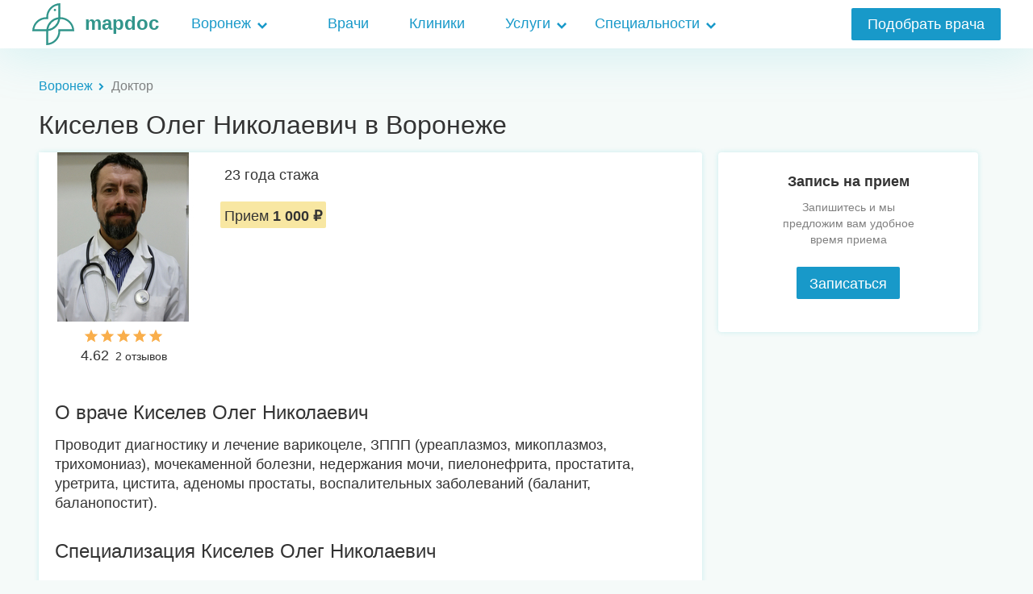

--- FILE ---
content_type: text/html; charset=UTF-8
request_url: https://vrn.mapdoc.ru/vrachi/kiselev-oleg-nikolayevich
body_size: 14518
content:
    <!DOCTYPE html>
    <html lang="ru">
    <head>
        <title> Киселев Олег Николаевич</title>
<link rel="apple-touch-icon-precomposed" sizes="57x57" href="/assets/favicon/apple-touch-icon-57x57.png"/>
<link rel="apple-touch-icon-precomposed" sizes="114x114" href="/assets/favicon/apple-touch-icon-114x114.png"/>
<link rel="apple-touch-icon-precomposed" sizes="72x72" href="/assets/favicon/apple-touch-icon-72x72.png"/>
<link rel="apple-touch-icon-precomposed" sizes="144x144" href="/assets/favicon/apple-touch-icon-144x144.png"/>
<link rel="apple-touch-icon-precomposed" sizes="60x60" href="/assets/favicon/apple-touch-icon-60x60.png"/>
<link rel="apple-touch-icon-precomposed" sizes="120x120" href="/assets/favicon/apple-touch-icon-120x120.png"/>
<link rel="apple-touch-icon-precomposed" sizes="76x76" href="/assets/favicon/apple-touch-icon-76x76.png"/>
<link rel="apple-touch-icon-precomposed" sizes="152x152" href="/assets/favicon/apple-touch-icon-152x152.png"/>
<link rel="icon" type="image/png" href="/assets/favicon/favicon-196x196.png" sizes="196x196"/>
<link rel="icon" type="image/png" href="/assets/favicon/favicon-96x96.png" sizes="96x96"/>
<link rel="icon" type="image/png" href="/assets/favicon/favicon-32x32.png" sizes="32x32"/>
<link rel="icon" type="image/png" href="/assets/favicon/favicon-16x16.png" sizes="16x16"/>
<link rel="icon" type="image/png" href="/assets/favicon/favicon-128.png" sizes="128x128"/>
<meta name="application-name" content="Map Doc"/>
<meta name="msapplication-TileColor" content="#FFFFFF"/>
<meta name="msapplication-TileImage" content="/assets/favicon/mstile-144x144.png"/>
<meta name="msapplication-square70x70logo" content="/assets/favicon/mstile-70x70.png"/>
<meta name="msapplication-square150x150logo" content="/assets/favicon/mstile-150x150.png"/>
<meta name="msapplication-wide310x150logo" content="/assets/favicon/mstile-310x150.png"/>
<meta name="msapplication-square310x310logo" content="/assets/favicon/mstile-310x310.png"/>
<link rel="icon" href="/assets/favicon/favicon.ico" type="image/x-icon"/>
<link rel="stylesheet" href="//statics.mapdoc.ru/style/style.css">
<meta name="application-name" content=" Киселев Олег Николаевич"/>
<meta name="csrf-param" content="_csrf">
<meta name="csrf-token" content="oeLgR_yiQHUvcDKDQ6miqqMhOdWWiH0YoE1IaSjXzA3Dz5IPv8MyIx83Rusx0OSbxFhbucfJMU7CDz4kQfqWeg==">
<!-- Yandex.Metrika counter --> <script type="text/javascript" > (function (d, w, c) { (w[c] = w[c] || []).push(function() { try { w.yaCounter50734864 = new Ya.Metrika2({ id:50734864, clickmap:true, trackLinks:true, accurateTrackBounce:true, webvisor:true }); } catch(e) { } }); var n = d.getElementsByTagName("script")[0], s = d.createElement("script"), f = function () { n.parentNode.insertBefore(s, n); }; s.type = "text/javascript"; s.async = true; s.src = "https://mc.yandex.ru/metrika/tag.js"; if (w.opera == "[object Opera]") { d.addEventListener("DOMContentLoaded", f, false); } else { f(); } })(document, window, "yandex_metrika_callbacks2"); </script> <noscript><div><img src="https://mc.yandex.ru/watch/50734864" style="position:absolute; left:-9999px;" alt="" /></div></noscript> <!-- /Yandex.Metrika counter -->
        <meta name="description" content="Всё для записи на приём к врачу Киселев Олег Николаевич, специализация: , информация о стаже и квалификации, контакты, отзывы, место и стоимость приема, онлайн-запись">
<meta name="og:description" content="Всё для записи на приём к врачу Киселев Олег Николаевич, специализация: , информация о стаже и квалификации, контакты, отзывы, место и стоимость приема, онлайн-запись">
<meta charset="UTF-8">
<meta name="viewport" content="width=device-width,initial-scale=1">
<meta http-equiv="X-UA-Compatible" content="ie=edge">
<meta property="og:title" content=" Киселев Олег Николаевич">
<meta property="og:type" content="website">
<meta property="og:site_name" content="vrn.mapdoc.ru">
<meta property="og:locale" content="ru_RU">
<meta property="og:url" content="https://vrn.mapdoc.ru/vrachi/kiselev-oleg-nikolayevich">
<meta name="robots" content="all">
<link href="https://vrn.mapdoc.ru/vrachi/kiselev-oleg-nikolayevich" rel="canonical">    </head>
    <body class="">
        <div class="menu" data-role="menu">
    <div class="menu__cont">
        <div class="menu__burger" data-role="menu__burger">
            <span class="menu__burger-line"></span>
        </div>
        <a class="menu__logo" href="https://vrn.mapdoc.ru"><picture class="menu__picture"><img src="//statics.mapdoc.ru/style/img/logo_sign.svg" alt=""></picture><div class="menu__logo-descr"><span class="menu__logo-name">mapdoc</span><span class="menu__logo-note">Онлайн-запись к врачу</span></div></a>        <div class="menu__item menu__item_cities">
            <a class="menu__link menu__link_drop" href="https://vrn.mapdoc.ru">Воронеж</a>            <div class="menu__drop-box">
                <ul class="b-list col_3">
                    <li class="b-list-item b-list-item_large b-list-item_icon-city_msk"><a href="https://msk.mapdoc.ru">Москва</a></li><li class="b-list-item b-list-item_large b-list-item_icon-city_spb"><a href="https://spb.mapdoc.ru">Санкт-Петербург</a></li><li class="b-list-item b-list-item_large b-list-item_icon-city_ekb"><a href="https://ekb.mapdoc.ru">Екатеринбург</a></li><li class="b-list-item b-list-item_large b-list-item_icon-city_nsk"><a href="https://nsk.mapdoc.ru">Новосибирск</a></li><li class="b-list-item b-list-item_large b-list-item_icon-city_perm"><a href="https://perm.mapdoc.ru">Пермь</a></li><li class="b-list-item b-list-item_large b-list-item_icon-city_nn"><a href="https://nn.mapdoc.ru">Нижний Новгород</a></li><li class="b-list-item b-list-item_large b-list-item_icon-city_kazan"><a href="https://kazan.mapdoc.ru">Казань</a></li><li class="b-list-item b-list-item_large b-list-item_icon-city_samara"><a href="https://samara.mapdoc.ru">Самара</a></li><li class="b-list-item b-list-item_large b-list-item_icon-city_mo"><a href="https://mo.mapdoc.ru">Московская область</a></li><li class="b-list-item b-list-item_large b-list-item_icon-city_ufa"><a href="https://ufa.mapdoc.ru">Уфа</a></li><li class="b-list-item b-list-item_large b-list-item_icon-city_krd"><a href="https://krd.mapdoc.ru">Краснодар</a></li><li class="b-list-item b-list-item_large b-list-item_icon-city_rnd"><a href="https://rnd.mapdoc.ru">Ростов-на-Дону</a></li><li class="b-list-item b-list-item_large b-list-item_icon-city_chlb"><a href="https://chlb.mapdoc.ru">Челябинск</a></li><li class="b-list-item b-list-item_large b-list-item_icon-city_izh"><a href="https://izh.mapdoc.ru">Ижевск</a></li><li class="b-list-item b-list-item_large b-list-item_icon-city_krsk"><a href="https://krsk.mapdoc.ru">Красноярск</a></li><li class="b-list-item b-list-item_large b-list-item_icon-city_sochi"><a href="https://sochi.mapdoc.ru">Сочи</a></li><li class="b-list-item b-list-item_large b-list-item_icon-city_vlg"><a href="https://vlg.mapdoc.ru">Волгоград</a></li><li class="b-list-item b-list-item_large b-list-item_icon-city_tmn"><a href="https://tmn.mapdoc.ru">Тюмень</a></li><li class="b-list-item b-list-item_large b-list-item_icon-city_yar"><a href="https://yar.mapdoc.ru">Ярославль</a></li><li class="b-list-item b-list-item_large b-list-item_icon-city_vladimir"><a href="https://vladimir.mapdoc.ru">Владимир</a></li><li class="b-list-item b-list-item_large b-list-item_icon-city_irkutsk"><a href="https://irkutsk.mapdoc.ru">Иркутск</a></li><li class="b-list-item b-list-item_large b-list-item_icon-city_saratov"><a href="https://saratov.mapdoc.ru">Саратов</a></li><li class="b-list-item b-list-item_large b-list-item_icon-city_omsk"><a href="https://omsk.mapdoc.ru">Омск</a></li><li class="b-list-item b-list-item_large b-list-item_icon-city_ulyanovsk"><a href="https://ulyanovsk.mapdoc.ru">Ульяновск</a></li><li class="b-list-item b-list-item_large b-list-item_icon-city_tolyatti"><a href="https://tolyatti.mapdoc.ru">Тольятти</a></li><li class="b-list-item b-list-item_large b-list-item_icon-city_tver"><a href="https://tver.mapdoc.ru">Тверь</a></li><li class="b-list-item b-list-item_large b-list-item_icon-city_ryazan"><a href="https://ryazan.mapdoc.ru">Рязань</a></li><li class="b-list-item b-list-item_large b-list-item_icon-city_yoshkar-ola"><a href="https://yoshkar-ola.mapdoc.ru">Йошкар-Ола</a></li><li class="b-list-item b-list-item_large b-list-item_icon-city_tula"><a href="https://tula.mapdoc.ru">Тула</a></li><li class="b-list-item b-list-item_large b-list-item_icon-city_saransk"><a href="https://saransk.mapdoc.ru">Саранск</a></li><li class="b-list-item b-list-item_large b-list-item_icon-city_vyshniy-volochek"><a href="https://vyshniy-volochek.mapdoc.ru">Вышний Волочёк</a></li><li class="b-list-item b-list-item_large b-list-item_icon-city_dimitrovgrad"><a href="https://dimitrovgrad.mapdoc.ru">Димитровград</a></li><li class="b-list-item b-list-item_large b-list-item_icon-city_penza"><a href="https://penza.mapdoc.ru">Пенза</a></li><li class="b-list-item b-list-item_large b-list-item_icon-city_almetyevsk"><a href="https://almetyevsk.mapdoc.ru">Альметьевск</a></li><li class="b-list-item b-list-item_large b-list-item_icon-city_lipetsk"><a href="https://lipetsk.mapdoc.ru">Липецк</a></li><li class="b-list-item b-list-item_large b-list-item_icon-city_kaluga"><a href="https://kaluga.mapdoc.ru">Калуга</a></li><li class="b-list-item b-list-item_large b-list-item_icon-city_tomsk"><a href="https://tomsk.mapdoc.ru">Томск</a></li><li class="b-list-item b-list-item_large b-list-item_icon-city_yelets"><a href="https://yelets.mapdoc.ru">Елец</a></li><li class="b-list-item b-list-item_large b-list-item_icon-city_stavropol"><a href="https://stavropol.mapdoc.ru">Ставрополь</a></li><li class="b-list-item b-list-item_large b-list-item_icon-city_bryansk"><a href="https://bryansk.mapdoc.ru">Брянск</a></li><li class="b-list-item b-list-item_large b-list-item_icon-city_orenburg"><a href="https://orenburg.mapdoc.ru">Оренбург</a></li><li class="b-list-item b-list-item_large b-list-item_icon-city_taganrog"><a href="https://taganrog.mapdoc.ru">Таганрог</a></li><li class="b-list-item b-list-item_large b-list-item_icon-city_orel"><a href="https://orel.mapdoc.ru">Орёл</a></li><li class="b-list-item b-list-item_large b-list-item_icon-city_bataysk"><a href="https://bataysk.mapdoc.ru">Батайск</a></li><li class="b-list-item b-list-item_large b-list-item_icon-city_ivanovo"><a href="https://ivanovo.mapdoc.ru">Иваново</a></li><li class="b-list-item b-list-item_large b-list-item_icon-city_smolensk"><a href="https://smolensk.mapdoc.ru">Смоленск</a></li><li class="b-list-item b-list-item_large b-list-item_icon-city_cheboksary"><a href="https://cheboksary.mapdoc.ru">Чебоксары</a></li><li class="b-list-item b-list-item_large b-list-item_icon-city_vladikavkaz"><a href="https://vladikavkaz.mapdoc.ru">Владикавказ</a></li><li class="b-list-item b-list-item_large b-list-item_icon-city_anapa"><a href="https://anapa.mapdoc.ru">Анапа</a></li><li class="b-list-item b-list-item_large b-list-item_icon-city_petrozavodsk"><a href="https://petrozavodsk.mapdoc.ru">Петрозаводск</a></li><li class="b-list-item b-list-item_large b-list-item_icon-city_novorossiysk"><a href="https://novorossiysk.mapdoc.ru">Новороссийск</a></li><li class="b-list-item b-list-item_large b-list-item_icon-city_kirov"><a href="https://kirov.mapdoc.ru">Киров</a></li><li class="b-list-item b-list-item_large b-list-item_icon-city_armavir"><a href="https://armavir.mapdoc.ru">Армавир</a></li><li class="b-list-item b-list-item_large b-list-item_icon-city_sarapul"><a href="https://sarapul.mapdoc.ru">Сарапул</a></li><li class="b-list-item b-list-item_large b-list-item_icon-city_votkinsk"><a href="https://votkinsk.mapdoc.ru">Воткинск</a></li><li class="b-list-item b-list-item_large b-list-item_icon-city_mozhga"><a href="https://mozhga.mapdoc.ru">Можга</a></li><li class="b-list-item b-list-item_large b-list-item_icon-city_glazov"><a href="https://glazov.mapdoc.ru">Глазов</a></li><li class="b-list-item b-list-item_large b-list-item_icon-city_mikhaylovsk"><a href="https://mikhaylovsk.mapdoc.ru">Михайловск</a></li><li class="b-list-item b-list-item_large b-list-item_icon-city_shadrinsk"><a href="https://shadrinsk.mapdoc.ru">Шадринск</a></li><li class="b-list-item b-list-item_large b-list-item_icon-city_belgorod"><a href="https://belgorod.mapdoc.ru">Белгород</a></li><li class="b-list-item b-list-item_large b-list-item_icon-city_kemerovo"><a href="https://kemerovo.mapdoc.ru">Кемерово</a></li><li class="b-list-item b-list-item_large b-list-item_icon-city_khabarovsk"><a href="https://khabarovsk.mapdoc.ru">Хабаровск</a></li><li class="b-list-item b-list-item_large b-list-item_icon-city_volzhskiy"><a href="https://volzhskiy.mapdoc.ru">Волжский</a></li><li class="b-list-item b-list-item_large b-list-item_icon-city_ozersk"><a href="https://ozersk.mapdoc.ru">Озёрск</a></li><li class="b-list-item b-list-item_large b-list-item_icon-city_kambarka"><a href="https://kambarka.mapdoc.ru">Камбарка</a></li><li class="b-list-item b-list-item_large b-list-item_icon-city_nizhniy-tagil"><a href="https://nizhniy-tagil.mapdoc.ru">Нижний Тагил</a></li><li class="b-list-item b-list-item_large b-list-item_icon-city_ulyanovsk-2"><a href="https://ulyanovsk-2.mapdoc.ru">Ульяновск</a></li><li class="b-list-item b-list-item_large b-list-item_icon-city_angarsk"><a href="https://angarsk.mapdoc.ru">Ангарск</a></li><li class="b-list-item b-list-item_large b-list-item_icon-city_chita"><a href="https://chita.mapdoc.ru">Чита</a></li><li class="b-list-item b-list-item_large b-list-item_icon-city_novokuznetsk"><a href="https://novokuznetsk.mapdoc.ru">Новокузнецк</a></li><li class="b-list-item b-list-item_large b-list-item_icon-city_barnaul"><a href="https://barnaul.mapdoc.ru">Барнаул</a></li><li class="b-list-item b-list-item_large b-list-item_icon-city_astrakhan"><a href="https://astrakhan.mapdoc.ru">Астрахань</a></li><li class="b-list-item b-list-item_large b-list-item_icon-city_kaliningrad"><a href="https://kaliningrad.mapdoc.ru">Калининград</a></li><li class="b-list-item b-list-item_large b-list-item_icon-city_naberezhnyye-chelny"><a href="https://naberezhnyye-chelny.mapdoc.ru">Набережные Челны</a></li><li class="b-list-item b-list-item_large b-list-item_icon-city_murmansk"><a href="https://murmansk.mapdoc.ru">Мурманск</a></li><li class="b-list-item b-list-item_large b-list-item_icon-city_arkhangelsk"><a href="https://arkhangelsk.mapdoc.ru">Архангельск</a></li><li class="b-list-item b-list-item_large b-list-item_icon-city_kostroma"><a href="https://kostroma.mapdoc.ru">Кострома</a></li><li class="b-list-item b-list-item_large b-list-item_icon-city_vologda"><a href="https://vologda.mapdoc.ru">Вологда</a></li><li class="b-list-item b-list-item_large b-list-item_icon-city_kursk"><a href="https://kursk.mapdoc.ru">Курск</a></li><li class="b-list-item b-list-item_large b-list-item_icon-city_makhachkala"><a href="https://makhachkala.mapdoc.ru">Махачкала</a></li><li class="b-list-item b-list-item_large b-list-item_icon-city_engels"><a href="https://engels.mapdoc.ru">Энгельс</a></li><li class="b-list-item b-list-item_large b-list-item_icon-city_berdsk"><a href="https://berdsk.mapdoc.ru">Бердск</a></li><li class="b-list-item b-list-item_large b-list-item_icon-city_vladivostok"><a href="https://vladivostok.mapdoc.ru">Владивосток</a></li><li class="b-list-item b-list-item_large b-list-item_icon-city_velikiy-novgorod"><a href="https://velikiy-novgorod.mapdoc.ru">Великий Новгород</a></li><li class="b-list-item b-list-item_large b-list-item_icon-city_surgut"><a href="https://surgut.mapdoc.ru">Сургут</a></li><li class="b-list-item b-list-item_large b-list-item_icon-city_syktyvkar"><a href="https://syktyvkar.mapdoc.ru">Сыктывкар</a></li><li class="b-list-item b-list-item_large b-list-item_icon-city_rybinsk"><a href="https://rybinsk.mapdoc.ru">Рыбинск</a></li><li class="b-list-item b-list-item_large b-list-item_icon-city_tambov"><a href="https://tambov.mapdoc.ru">Тамбов</a></li><li class="b-list-item b-list-item_large b-list-item_icon-city_nizhnevartovsk"><a href="https://nizhnevartovsk.mapdoc.ru">Нижневартовск</a></li><li class="b-list-item b-list-item_large b-list-item_icon-city_magnitogorsk"><a href="https://magnitogorsk.mapdoc.ru">Магнитогорск</a></li><li class="b-list-item b-list-item_large b-list-item_icon-city_kurgan"><a href="https://kurgan.mapdoc.ru">Курган</a></li><li class="b-list-item b-list-item_large b-list-item_icon-city_ulan-ude"><a href="https://ulan-ude.mapdoc.ru">Улан-Удэ</a></li><li class="b-list-item b-list-item_large b-list-item_icon-city_sevastopol"><a href="https://sevastopol.mapdoc.ru">Севастополь</a></li><li class="b-list-item b-list-item_large b-list-item_icon-city_nalchik"><a href="https://nalchik.mapdoc.ru">Нальчик</a></li><li class="b-list-item b-list-item_large b-list-item_icon-city_pyatigorsk"><a href="https://pyatigorsk.mapdoc.ru">Пятигорск</a></li><li class="b-list-item b-list-item_large b-list-item_icon-city_simferopol"><a href="https://simferopol.mapdoc.ru">Симферополь</a></li><li class="b-list-item b-list-item_large b-list-item_icon-city_staryy-oskol"><a href="https://staryy-oskol.mapdoc.ru">Старый Оскол</a></li><li class="b-list-item b-list-item_large b-list-item_icon-city_yalta"><a href="https://yalta.mapdoc.ru">Ялта</a></li>                </ul>
            </div>
        </div>
                    <ul class="menu__list">
                <li class="menu__item">
                    <a class="menu__link" href="https://vrn.mapdoc.ru/vrachi">Врачи</a>                </li>
                <li class="menu__item">
                    <a class="menu__link" href="https://vrn.mapdoc.ru/bolnicy">Клиники</a>                </li>
                <li class="menu__item">
                    <a class="menu__link menu__link_drop" href="https://vrn.mapdoc.ru/uslugi">Услуги</a>                    <div class="menu__drop-box">
                        <ul class="menu__prof-list">
                            <li class="menu__prof-item"><a class="" href="https://vrn.mapdoc.ru/uslugi/stomatologiya" title="Стоматология">Стоматология</a></li><li class="menu__prof-item"><a class="" href="https://vrn.mapdoc.ru/uslugi/andrologiya" title="Андрология">Андрология</a></li><li class="menu__prof-item"><a class="" href="https://vrn.mapdoc.ru/uslugi/gastroenterologiya" title="Гастроэнтерология">Гастроэнтерология</a></li><li class="menu__prof-item"><a class="" href="https://vrn.mapdoc.ru/uslugi/ginekologiya" title="Гинекология">Гинекология</a></li><li class="menu__prof-item"><a class="" href="https://vrn.mapdoc.ru/uslugi/dermatologiya" title="Дерматология">Дерматология</a></li><li class="menu__prof-item"><a class="" href="https://vrn.mapdoc.ru/uslugi/kardiologiya" title="Кардиология">Кардиология</a></li><li class="menu__prof-item"><a class="" href="https://vrn.mapdoc.ru/uslugi/kosmetologiya" title="Косметология">Косметология</a></li><li class="menu__prof-item"><a class="" href="https://vrn.mapdoc.ru/uslugi/lor" title="ЛОР (отоларингология)">ЛОР (отоларингология)</a></li><li class="menu__prof-item"><a class="" href="https://vrn.mapdoc.ru/uslugi/mammologiya" title="Маммология">Маммология</a></li><li class="menu__prof-item"><a class="" href="https://vrn.mapdoc.ru/uslugi/narkologiya" title="Наркология">Наркология</a></li><li class="menu__prof-item"><a class="" href="https://vrn.mapdoc.ru/uslugi/nevrologiya" title="Неврология">Неврология</a></li><li class="menu__prof-item"><a class="" href="https://vrn.mapdoc.ru/uslugi/oftalmologiya" title="Офтальмология">Офтальмология</a></li><li class="menu__prof-item"><a class="" href="https://vrn.mapdoc.ru/uslugi/plasticheskaya-khirurgiya" title="Пластическая хирургия">Пластическая хирургия</a></li><li class="menu__prof-item"><a class="" href="https://vrn.mapdoc.ru/uslugi/proktologiya" title="Проктология">Проктология</a></li><li class="menu__prof-item"><a class="" href="https://vrn.mapdoc.ru/uslugi/pulmonologiya" title="Пульмонология">Пульмонология</a></li><li class="menu__prof-item"><a class="" href="https://vrn.mapdoc.ru/uslugi/revmatologiya" title="Ревматология">Ревматология</a></li><li class="menu__prof-item"><a class="" href="https://vrn.mapdoc.ru/uslugi/spravki" title="Справки">Справки</a></li><li class="menu__prof-item"><a class="" href="https://vrn.mapdoc.ru/uslugi/travmatologiya-ortopediya" title="Травматология-ортопедия">Травматология-ортопедия</a></li><li class="menu__prof-item"><a class="" href="https://vrn.mapdoc.ru/uslugi/urologiya" title="Урология">Урология</a></li><li class="menu__prof-item"><a class="" href="https://vrn.mapdoc.ru/uslugi/fizioterapiya" title="Физиотерапия">Физиотерапия</a></li><li class="menu__prof-item"><a class="" href="https://vrn.mapdoc.ru/uslugi/flebologiya" title="Флебология">Флебология</a></li><li class="menu__prof-item"><a class="" href="https://vrn.mapdoc.ru/uslugi/endokrinologiya" title="Эндокринология">Эндокринология</a></li><li class="menu__prof-item"><a class="" href="https://vrn.mapdoc.ru/uslugi/vaktsinatsiya" title="Вакцинация">Вакцинация</a></li><li class="menu__prof-item"><a class="" href="https://vrn.mapdoc.ru/uslugi/analizy" title="Анализы">Анализы</a></li><li class="menu__prof-item"><a class="" href="https://vrn.mapdoc.ru/uslugi/terapiya" title="Общие процедуры">Общие процедуры</a></li><li class="menu__prof-item"><a class="" href="https://vrn.mapdoc.ru/uslugi/onkologiya" title="Онкология">Онкология</a></li><li class="menu__prof-item"><a class="" href="https://vrn.mapdoc.ru/uslugi/allergologiya-immunologiya" title="Аллергология-иммунология">Аллергология-иммунология</a></li><li class="menu__prof-item"><a class="" href="https://vrn.mapdoc.ru/uslugi/akusherstvo" title="Акушерство">Акушерство</a></li><li class="menu__prof-item"><a class="" href="https://vrn.mapdoc.ru/uslugi/massazh-i-manualnaya-terapiya" title="Массаж и мануальная терапия">Массаж и мануальная терапия</a></li><li class="menu__prof-item"><a class="" href="https://vrn.mapdoc.ru/uslugi/obsledovaniya-i-diagnostiki" title="Обследования и диагностики">Обследования и диагностики</a></li>                        </ul>
                    </div>
                </li>
                <li class="menu__item">
                    <a class="menu__link menu__link_drop" href="https://vrn.mapdoc.ru/spets">Специальности</a>                    <div class="menu__drop-box">
                        <ul class="menu__prof-list">
                            <li class="menu__prof-item menu__prof-item_akusher"><a class="menu__prof-link" href="https://vrn.mapdoc.ru/spets/akusher" title="Акушер">Акушер</a></li><li class="menu__prof-item menu__prof-item_allergolog"><a class="menu__prof-link" href="https://vrn.mapdoc.ru/spets/allergolog" title="Аллерголог">Аллерголог</a></li><li class="menu__prof-item menu__prof-item_androlog"><a class="menu__prof-link" href="https://vrn.mapdoc.ru/spets/androlog" title="Андролог">Андролог</a></li><li class="menu__prof-item menu__prof-item_anesteziolog"><a class="menu__prof-link" href="https://vrn.mapdoc.ru/spets/anesteziolog" title="Анестезиолог">Анестезиолог</a></li><li class="menu__prof-item menu__prof-item_artrolog"><a class="menu__prof-link" href="https://vrn.mapdoc.ru/spets/artrolog" title="Артролог">Артролог</a></li><li class="menu__prof-item menu__prof-item_vegetolog"><a class="menu__prof-link" href="https://vrn.mapdoc.ru/spets/vegetolog" title="Вегетолог">Вегетолог</a></li><li class="menu__prof-item menu__prof-item_venerolog"><a class="menu__prof-link" href="https://vrn.mapdoc.ru/spets/venerolog" title="Венеролог">Венеролог</a></li><li class="menu__prof-item menu__prof-item_vertebrolog"><a class="menu__prof-link" href="https://vrn.mapdoc.ru/spets/vertebrolog" title="Вертебролог">Вертебролог</a></li><li class="menu__prof-item menu__prof-item_vrach-lfk"><a class="menu__prof-link" href="https://vrn.mapdoc.ru/spets/vrach-lfk" title="Врач ЛФК">Врач ЛФК</a></li><li class="menu__prof-item menu__prof-item_vrach-funktsionalnoy-diagnostiki"><a class="menu__prof-link" href="https://vrn.mapdoc.ru/spets/vrach-funktsionalnoy-diagnostiki" title="Врач функциональной диагностики ">Врач функциональной диагностики </a></li><li class="menu__prof-item menu__prof-item_gastroenterolog"><a class="menu__prof-link" href="https://vrn.mapdoc.ru/spets/gastroenterolog" title="Гастроэнтеролог">Гастроэнтеролог</a></li><li class="menu__prof-item menu__prof-item_gematolog"><a class="menu__prof-link" href="https://vrn.mapdoc.ru/spets/gematolog" title="Гематолог">Гематолог</a></li><li class="menu__prof-item menu__prof-item_genetik"><a class="menu__prof-link" href="https://vrn.mapdoc.ru/spets/genetik" title="Генетик">Генетик</a></li><li class="menu__prof-item menu__prof-item_gepatolog"><a class="menu__prof-link" href="https://vrn.mapdoc.ru/spets/gepatolog" title="Гепатолог">Гепатолог</a></li><li class="menu__prof-item menu__prof-item_ginekolog"><a class="menu__prof-link" href="https://vrn.mapdoc.ru/spets/ginekolog" title="Гинеколог">Гинеколог</a></li><li class="menu__prof-item menu__prof-item_girudoterapevt"><a class="menu__prof-link" href="https://vrn.mapdoc.ru/spets/girudoterapevt" title="Гирудотерапевт">Гирудотерапевт</a></li><li class="menu__prof-item menu__prof-item_gomeopat"><a class="menu__prof-link" href="https://vrn.mapdoc.ru/spets/gomeopat" title="Гомеопат">Гомеопат</a></li><li class="menu__prof-item menu__prof-item_dermatolog"><a class="menu__prof-link" href="https://vrn.mapdoc.ru/spets/dermatolog" title="Дерматолог">Дерматолог</a></li><li class="menu__prof-item menu__prof-item_diabetolog"><a class="menu__prof-link" href="https://vrn.mapdoc.ru/spets/diabetolog" title="Диабетолог">Диабетолог</a></li><li class="menu__prof-item menu__prof-item_dietolog"><a class="menu__prof-link" href="https://vrn.mapdoc.ru/spets/dietolog" title="Диетолог">Диетолог</a></li><li class="menu__prof-item menu__prof-item_immunolog"><a class="menu__prof-link" href="https://vrn.mapdoc.ru/spets/immunolog" title="Иммунолог">Иммунолог</a></li><li class="menu__prof-item menu__prof-item_infektsionist"><a class="menu__prof-link" href="https://vrn.mapdoc.ru/spets/infektsionist" title="Инфекционист">Инфекционист</a></li><li class="menu__prof-item menu__prof-item_kardiolog"><a class="menu__prof-link" href="https://vrn.mapdoc.ru/spets/kardiolog" title="Кардиолог">Кардиолог</a></li><li class="menu__prof-item menu__prof-item_kineziolog"><a class="menu__prof-link" href="https://vrn.mapdoc.ru/spets/kineziolog" title="Кинезиолог">Кинезиолог</a></li><li class="menu__prof-item menu__prof-item_kosmetolog"><a class="menu__prof-link" href="https://vrn.mapdoc.ru/spets/kosmetolog" title="Косметолог">Косметолог</a></li><li class="menu__prof-item menu__prof-item_logoped"><a class="menu__prof-link" href="https://vrn.mapdoc.ru/spets/logoped" title="Логопед">Логопед</a></li><li class="menu__prof-item menu__prof-item_lor"><a class="menu__prof-link" href="https://vrn.mapdoc.ru/spets/lor" title="Лор (отоларинголог)">Лор (отоларинголог)</a></li><li class="menu__prof-item menu__prof-item_mammolog"><a class="menu__prof-link" href="https://vrn.mapdoc.ru/spets/mammolog" title="Маммолог">Маммолог</a></li><li class="menu__prof-item menu__prof-item_manualnyy-terapevt"><a class="menu__prof-link" href="https://vrn.mapdoc.ru/spets/manualnyy-terapevt" title="Мануальный терапевт">Мануальный терапевт</a></li><li class="menu__prof-item menu__prof-item_massazhist"><a class="menu__prof-link" href="https://vrn.mapdoc.ru/spets/massazhist" title="Массажист">Массажист</a></li><li class="menu__prof-item menu__prof-item_mikolog"><a class="menu__prof-link" href="https://vrn.mapdoc.ru/spets/mikolog" title="Миколог">Миколог</a></li><li class="menu__prof-item menu__prof-item_narkolog"><a class="menu__prof-link" href="https://vrn.mapdoc.ru/spets/narkolog" title="Нарколог">Нарколог</a></li><li class="menu__prof-item menu__prof-item_nevrolog"><a class="menu__prof-link" href="https://vrn.mapdoc.ru/spets/nevrolog" title="Невролог">Невролог</a></li><li class="menu__prof-item menu__prof-item_neyropsikholog"><a class="menu__prof-link" href="https://vrn.mapdoc.ru/spets/neyropsikholog" title="Нейропсихолог">Нейропсихолог</a></li><li class="menu__prof-item menu__prof-item_neyrohirurg"><a class="menu__prof-link" href="https://vrn.mapdoc.ru/spets/neyrohirurg" title="Нейрохирург">Нейрохирург</a></li><li class="menu__prof-item menu__prof-item_neonatolog"><a class="menu__prof-link" href="https://vrn.mapdoc.ru/spets/neonatolog" title="Неонатолог">Неонатолог</a></li><li class="menu__prof-item menu__prof-item_nefrolog"><a class="menu__prof-link" href="https://vrn.mapdoc.ru/spets/nefrolog" title="Нефролог">Нефролог</a></li><li class="menu__prof-item menu__prof-item_okulist"><a class="menu__prof-link" href="https://vrn.mapdoc.ru/spets/okulist" title="Окулист (офтальмолог)">Окулист (офтальмолог)</a></li><li class="menu__prof-item menu__prof-item_onkodermatolog"><a class="menu__prof-link" href="https://vrn.mapdoc.ru/spets/onkodermatolog" title="Онкодерматолог">Онкодерматолог</a></li><li class="menu__prof-item menu__prof-item_onkolog"><a class="menu__prof-link" href="https://vrn.mapdoc.ru/spets/onkolog" title="Онколог">Онколог</a></li><li class="menu__prof-item menu__prof-item_ortoped"><a class="menu__prof-link" href="https://vrn.mapdoc.ru/spets/ortoped" title="Ортопед">Ортопед</a></li><li class="menu__prof-item menu__prof-item_osteopat"><a class="menu__prof-link" href="https://vrn.mapdoc.ru/spets/osteopat" title="Остеопат">Остеопат</a></li><li class="menu__prof-item menu__prof-item_parazitolog"><a class="menu__prof-link" href="https://vrn.mapdoc.ru/spets/parazitolog" title="Паразитолог">Паразитолог</a></li><li class="menu__prof-item menu__prof-item_pediatr"><a class="menu__prof-link" href="https://vrn.mapdoc.ru/spets/pediatr" title="Педиатр">Педиатр</a></li><li class="menu__prof-item menu__prof-item_plasticheskiy-hirurg"><a class="menu__prof-link" href="https://vrn.mapdoc.ru/spets/plasticheskiy-hirurg" title="Пластический хирург">Пластический хирург</a></li><li class="menu__prof-item menu__prof-item_podolog"><a class="menu__prof-link" href="https://vrn.mapdoc.ru/spets/podolog" title="Подолог">Подолог</a></li><li class="menu__prof-item menu__prof-item_proktolog"><a class="menu__prof-link" href="https://vrn.mapdoc.ru/spets/proktolog" title="Проктолог">Проктолог</a></li><li class="menu__prof-item menu__prof-item_psihiatr"><a class="menu__prof-link" href="https://vrn.mapdoc.ru/spets/psihiatr" title="Психиатр">Психиатр</a></li><li class="menu__prof-item menu__prof-item_psiholog"><a class="menu__prof-link" href="https://vrn.mapdoc.ru/spets/psiholog" title="Психолог">Психолог</a></li><li class="menu__prof-item menu__prof-item_psihoterapevt"><a class="menu__prof-link" href="https://vrn.mapdoc.ru/spets/psihoterapevt" title="Психотерапевт">Психотерапевт</a></li><li class="menu__prof-item menu__prof-item_pulmonolog"><a class="menu__prof-link" href="https://vrn.mapdoc.ru/spets/pulmonolog" title="Пульмонолог">Пульмонолог</a></li><li class="menu__prof-item menu__prof-item_reabilitolog"><a class="menu__prof-link" href="https://vrn.mapdoc.ru/spets/reabilitolog" title="Реабилитолог">Реабилитолог</a></li><li class="menu__prof-item menu__prof-item_revmatolog"><a class="menu__prof-link" href="https://vrn.mapdoc.ru/spets/revmatolog" title="Ревматолог">Ревматолог</a></li><li class="menu__prof-item menu__prof-item_rentgenolog"><a class="menu__prof-link" href="https://vrn.mapdoc.ru/spets/rentgenolog" title="Рентгенолог">Рентгенолог</a></li><li class="menu__prof-item menu__prof-item_reproduktolog-eko"><a class="menu__prof-link" href="https://vrn.mapdoc.ru/spets/reproduktolog-eko" title="Репродуктолог (ЭКО)">Репродуктолог (ЭКО)</a></li><li class="menu__prof-item menu__prof-item_refleksoterapevt"><a class="menu__prof-link" href="https://vrn.mapdoc.ru/spets/refleksoterapevt" title="Рефлексотерапевт">Рефлексотерапевт</a></li><li class="menu__prof-item menu__prof-item_seksolog"><a class="menu__prof-link" href="https://vrn.mapdoc.ru/spets/seksolog" title="Сексолог">Сексолог</a></li><li class="menu__prof-item menu__prof-item_somnolog"><a class="menu__prof-link" href="https://vrn.mapdoc.ru/spets/somnolog" title="Сомнолог">Сомнолог</a></li><li class="menu__prof-item menu__prof-item_sportivnyy-vrach"><a class="menu__prof-link" href="https://vrn.mapdoc.ru/spets/sportivnyy-vrach" title="Спортивный врач">Спортивный врач</a></li><li class="menu__prof-item menu__prof-item_stomatolog"><a class="menu__prof-link" href="https://vrn.mapdoc.ru/spets/stomatolog" title="Стоматолог">Стоматолог</a></li><li class="menu__prof-item menu__prof-item_surdolog"><a class="menu__prof-link" href="https://vrn.mapdoc.ru/spets/surdolog" title="Сурдолог">Сурдолог</a></li><li class="menu__prof-item menu__prof-item_terapevt"><a class="menu__prof-link" href="https://vrn.mapdoc.ru/spets/terapevt" title="Терапевт">Терапевт</a></li><li class="menu__prof-item menu__prof-item_travmatolog"><a class="menu__prof-link" href="https://vrn.mapdoc.ru/spets/travmatolog" title="Травматолог">Травматолог</a></li><li class="menu__prof-item menu__prof-item_triholog"><a class="menu__prof-link" href="https://vrn.mapdoc.ru/spets/triholog" title="Трихолог">Трихолог</a></li><li class="menu__prof-item menu__prof-item_uzi-specialist"><a class="menu__prof-link" href="https://vrn.mapdoc.ru/spets/uzi-specialist" title="УЗИ-специалист">УЗИ-специалист</a></li><li class="menu__prof-item menu__prof-item_urolog"><a class="menu__prof-link" href="https://vrn.mapdoc.ru/spets/urolog" title="Уролог">Уролог</a></li><li class="menu__prof-item menu__prof-item_fizioterapevt"><a class="menu__prof-link" href="https://vrn.mapdoc.ru/spets/fizioterapevt" title="Физиотерапевт">Физиотерапевт</a></li><li class="menu__prof-item menu__prof-item_flebolog"><a class="menu__prof-link" href="https://vrn.mapdoc.ru/spets/flebolog" title="Флеболог">Флеболог</a></li><li class="menu__prof-item menu__prof-item_foniatr"><a class="menu__prof-link" href="https://vrn.mapdoc.ru/spets/foniatr" title="Фониатр">Фониатр</a></li><li class="menu__prof-item menu__prof-item_ftiziatr"><a class="menu__prof-link" href="https://vrn.mapdoc.ru/spets/ftiziatr" title="Фтизиатр">Фтизиатр</a></li><li class="menu__prof-item menu__prof-item_hirurg"><a class="menu__prof-link" href="https://vrn.mapdoc.ru/spets/hirurg" title="Хирург">Хирург</a></li><li class="menu__prof-item menu__prof-item_endokrinolog"><a class="menu__prof-link" href="https://vrn.mapdoc.ru/spets/endokrinolog" title="Эндокринолог">Эндокринолог</a></li><li class="menu__prof-item menu__prof-item_endoskopist"><a class="menu__prof-link" href="https://vrn.mapdoc.ru/spets/endoskopist" title="Эндоскопист">Эндоскопист</a></li><li class="menu__prof-item menu__prof-item_epileptolog"><a class="menu__prof-link" href="https://vrn.mapdoc.ru/spets/epileptolog" title="Эпилептолог">Эпилептолог</a></li><li class="menu__prof-item menu__prof-item_koloproktolog"><a class="menu__prof-link" href="https://vrn.mapdoc.ru/spets/koloproktolog" title="Колопроктолог">Колопроктолог</a></li><li class="menu__prof-item menu__prof-item_khimioterapevt"><a class="menu__prof-link" href="https://vrn.mapdoc.ru/spets/khimioterapevt" title="Химиотерапевт">Химиотерапевт</a></li><li class="menu__prof-item menu__prof-item_chelyustno-litsevoy-khirurg"><a class="menu__prof-link" href="https://vrn.mapdoc.ru/spets/chelyustno-litsevoy-khirurg" title="Челюстно-лицевой хирург">Челюстно-лицевой хирург</a></li><li class="menu__prof-item menu__prof-item_aritmolog"><a class="menu__prof-link" href="https://vrn.mapdoc.ru/spets/aritmolog" title="Аритмолог">Аритмолог</a></li><li class="menu__prof-item menu__prof-item_vrach-skoroy-pomoshchi"><a class="menu__prof-link" href="https://vrn.mapdoc.ru/spets/vrach-skoroy-pomoshchi" title="Врач скорой помощи">Врач скорой помощи</a></li><li class="menu__prof-item menu__prof-item_gemostaziolog"><a class="menu__prof-link" href="https://vrn.mapdoc.ru/spets/gemostaziolog" title="Гемостазиолог">Гемостазиолог</a></li><li class="menu__prof-item menu__prof-item_reanimatolog"><a class="menu__prof-link" href="https://vrn.mapdoc.ru/spets/reanimatolog" title="Реаниматолог">Реаниматолог</a></li><li class="menu__prof-item menu__prof-item_geriatr-gerontolog"><a class="menu__prof-link" href="https://vrn.mapdoc.ru/spets/geriatr-gerontolog" title="Гериатр (геронтолог)">Гериатр (геронтолог)</a></li><li class="menu__prof-item menu__prof-item_defektolog"><a class="menu__prof-link" href="https://vrn.mapdoc.ru/spets/defektolog" title="Дефектолог">Дефектолог</a></li><li class="menu__prof-item menu__prof-item_lazernyy-khirurg"><a class="menu__prof-link" href="https://vrn.mapdoc.ru/spets/lazernyy-khirurg" title="Лазерный хирург">Лазерный хирург</a></li><li class="menu__prof-item menu__prof-item_profpatolog"><a class="menu__prof-link" href="https://vrn.mapdoc.ru/spets/profpatolog" title="Профпатолог">Профпатолог</a></li><li class="menu__prof-item menu__prof-item_transfuziolog"><a class="menu__prof-link" href="https://vrn.mapdoc.ru/spets/transfuziolog" title="Трансфузиолог">Трансфузиолог</a></li><li class="menu__prof-item menu__prof-item_vrach-mrt"><a class="menu__prof-link" href="https://vrn.mapdoc.ru/spets/vrach-mrt" title="Врач МРТ">Врач МРТ</a></li><li class="menu__prof-item menu__prof-item_neyrofiziolog"><a class="menu__prof-link" href="https://vrn.mapdoc.ru/spets/neyrofiziolog" title="Нейрофизиолог">Нейрофизиолог</a></li><li class="menu__prof-item menu__prof-item_radiolog"><a class="menu__prof-link" href="https://vrn.mapdoc.ru/spets/radiolog" title="Радиолог">Радиолог</a></li><li class="menu__prof-item menu__prof-item_embriolog"><a class="menu__prof-link" href="https://vrn.mapdoc.ru/spets/embriolog" title="Эмбриолог">Эмбриолог</a></li><li class="menu__prof-item menu__prof-item_tsitolog"><a class="menu__prof-link" href="https://vrn.mapdoc.ru/spets/tsitolog" title="Цитолог">Цитолог</a></li><li class="menu__prof-item menu__prof-item_maloinvazivnyy-khirurg"><a class="menu__prof-link" href="https://vrn.mapdoc.ru/spets/maloinvazivnyy-khirurg" title="Малоинвазивный хирург">Малоинвазивный хирург</a></li><li class="menu__prof-item menu__prof-item_vyzov-terapevta-na-dom"><a class="menu__prof-link" href="https://vrn.mapdoc.ru/spets/vyzov-terapevta-na-dom" title="Вызов терапевта на дом">Вызов терапевта на дом</a></li><li class="menu__prof-item menu__prof-item_gnatolog"><a class="menu__prof-link" href="https://vrn.mapdoc.ru/spets/gnatolog" title="Гнатолог">Гнатолог</a></li><li class="menu__prof-item menu__prof-item_analizy"><a class="menu__prof-link" href="https://vrn.mapdoc.ru/spets/analizy" title="Дерматовенеролог">Дерматовенеролог</a></li><li class="menu__prof-item menu__prof-item_anesteziolog-reanimatolog"><a class="menu__prof-link" href="https://vrn.mapdoc.ru/spets/anesteziolog-reanimatolog" title="Анестезиолог-реаниматолог">Анестезиолог-реаниматолог</a></li><li class="menu__prof-item menu__prof-item_onkolog-mammolog"><a class="menu__prof-link" href="https://vrn.mapdoc.ru/spets/onkolog-mammolog" title="Онколог-маммолог">Онколог-маммолог</a></li><li class="menu__prof-item menu__prof-item_angiokhirurg"><a class="menu__prof-link" href="https://vrn.mapdoc.ru/spets/angiokhirurg" title="Ангиохирург">Ангиохирург</a></li>                        </ul>
                    </div>
                </li>
            </ul>
            <div class="menu__selection">
                <a class="menu__button" href="https://vrn.mapdoc.ru/select">Подобрать врача</a>            </div>
            </div>
</div>
<div class="mobile-menu" data-role="mobile-menu">
    <ul class="mobile-menu__list">
        <li class="mobile-menu__item" data-role="mobile-menu__item">
            <a class="mobile-menu__link" href="https://mapdoc.ru">Воронеж</a>            <span class="mobile-menu__check" data-role="mobile-menu__check"></span>
            <div class="mobile-menu__box">
                <ul class="b-list col_3">
                    <li class="b-list-item b-list-item_large b-list-item_icon-city_msk"><a href="https://msk.mapdoc.ru">Москва</a></li><li class="b-list-item b-list-item_large b-list-item_icon-city_spb"><a href="https://spb.mapdoc.ru">Санкт-Петербург</a></li><li class="b-list-item b-list-item_large b-list-item_icon-city_ekb"><a href="https://ekb.mapdoc.ru">Екатеринбург</a></li><li class="b-list-item b-list-item_large b-list-item_icon-city_nsk"><a href="https://nsk.mapdoc.ru">Новосибирск</a></li><li class="b-list-item b-list-item_large b-list-item_icon-city_perm"><a href="https://perm.mapdoc.ru">Пермь</a></li><li class="b-list-item b-list-item_large b-list-item_icon-city_nn"><a href="https://nn.mapdoc.ru">Нижний Новгород</a></li><li class="b-list-item b-list-item_large b-list-item_icon-city_kazan"><a href="https://kazan.mapdoc.ru">Казань</a></li><li class="b-list-item b-list-item_large b-list-item_icon-city_samara"><a href="https://samara.mapdoc.ru">Самара</a></li><li class="b-list-item b-list-item_large b-list-item_icon-city_mo"><a href="https://mo.mapdoc.ru">Московская область</a></li><li class="b-list-item b-list-item_large b-list-item_icon-city_ufa"><a href="https://ufa.mapdoc.ru">Уфа</a></li><li class="b-list-item b-list-item_large b-list-item_icon-city_krd"><a href="https://krd.mapdoc.ru">Краснодар</a></li><li class="b-list-item b-list-item_large b-list-item_icon-city_rnd"><a href="https://rnd.mapdoc.ru">Ростов-на-Дону</a></li><li class="b-list-item b-list-item_large b-list-item_icon-city_chlb"><a href="https://chlb.mapdoc.ru">Челябинск</a></li><li class="b-list-item b-list-item_large b-list-item_icon-city_izh"><a href="https://izh.mapdoc.ru">Ижевск</a></li><li class="b-list-item b-list-item_large b-list-item_icon-city_krsk"><a href="https://krsk.mapdoc.ru">Красноярск</a></li><li class="b-list-item b-list-item_large b-list-item_icon-city_sochi"><a href="https://sochi.mapdoc.ru">Сочи</a></li><li class="b-list-item b-list-item_large b-list-item_icon-city_vlg"><a href="https://vlg.mapdoc.ru">Волгоград</a></li><li class="b-list-item b-list-item_large b-list-item_icon-city_tmn"><a href="https://tmn.mapdoc.ru">Тюмень</a></li><li class="b-list-item b-list-item_large b-list-item_icon-city_yar"><a href="https://yar.mapdoc.ru">Ярославль</a></li><li class="b-list-item b-list-item_large b-list-item_icon-city_vladimir"><a href="https://vladimir.mapdoc.ru">Владимир</a></li><li class="b-list-item b-list-item_large b-list-item_icon-city_irkutsk"><a href="https://irkutsk.mapdoc.ru">Иркутск</a></li><li class="b-list-item b-list-item_large b-list-item_icon-city_saratov"><a href="https://saratov.mapdoc.ru">Саратов</a></li><li class="b-list-item b-list-item_large b-list-item_icon-city_omsk"><a href="https://omsk.mapdoc.ru">Омск</a></li><li class="b-list-item b-list-item_large b-list-item_icon-city_ulyanovsk"><a href="https://ulyanovsk.mapdoc.ru">Ульяновск</a></li><li class="b-list-item b-list-item_large b-list-item_icon-city_tolyatti"><a href="https://tolyatti.mapdoc.ru">Тольятти</a></li><li class="b-list-item b-list-item_large b-list-item_icon-city_tver"><a href="https://tver.mapdoc.ru">Тверь</a></li><li class="b-list-item b-list-item_large b-list-item_icon-city_ryazan"><a href="https://ryazan.mapdoc.ru">Рязань</a></li><li class="b-list-item b-list-item_large b-list-item_icon-city_yoshkar-ola"><a href="https://yoshkar-ola.mapdoc.ru">Йошкар-Ола</a></li><li class="b-list-item b-list-item_large b-list-item_icon-city_tula"><a href="https://tula.mapdoc.ru">Тула</a></li><li class="b-list-item b-list-item_large b-list-item_icon-city_saransk"><a href="https://saransk.mapdoc.ru">Саранск</a></li><li class="b-list-item b-list-item_large b-list-item_icon-city_vyshniy-volochek"><a href="https://vyshniy-volochek.mapdoc.ru">Вышний Волочёк</a></li><li class="b-list-item b-list-item_large b-list-item_icon-city_dimitrovgrad"><a href="https://dimitrovgrad.mapdoc.ru">Димитровград</a></li><li class="b-list-item b-list-item_large b-list-item_icon-city_penza"><a href="https://penza.mapdoc.ru">Пенза</a></li><li class="b-list-item b-list-item_large b-list-item_icon-city_almetyevsk"><a href="https://almetyevsk.mapdoc.ru">Альметьевск</a></li><li class="b-list-item b-list-item_large b-list-item_icon-city_lipetsk"><a href="https://lipetsk.mapdoc.ru">Липецк</a></li><li class="b-list-item b-list-item_large b-list-item_icon-city_kaluga"><a href="https://kaluga.mapdoc.ru">Калуга</a></li><li class="b-list-item b-list-item_large b-list-item_icon-city_tomsk"><a href="https://tomsk.mapdoc.ru">Томск</a></li><li class="b-list-item b-list-item_large b-list-item_icon-city_yelets"><a href="https://yelets.mapdoc.ru">Елец</a></li><li class="b-list-item b-list-item_large b-list-item_icon-city_stavropol"><a href="https://stavropol.mapdoc.ru">Ставрополь</a></li><li class="b-list-item b-list-item_large b-list-item_icon-city_bryansk"><a href="https://bryansk.mapdoc.ru">Брянск</a></li><li class="b-list-item b-list-item_large b-list-item_icon-city_orenburg"><a href="https://orenburg.mapdoc.ru">Оренбург</a></li><li class="b-list-item b-list-item_large b-list-item_icon-city_taganrog"><a href="https://taganrog.mapdoc.ru">Таганрог</a></li><li class="b-list-item b-list-item_large b-list-item_icon-city_orel"><a href="https://orel.mapdoc.ru">Орёл</a></li><li class="b-list-item b-list-item_large b-list-item_icon-city_bataysk"><a href="https://bataysk.mapdoc.ru">Батайск</a></li><li class="b-list-item b-list-item_large b-list-item_icon-city_ivanovo"><a href="https://ivanovo.mapdoc.ru">Иваново</a></li><li class="b-list-item b-list-item_large b-list-item_icon-city_smolensk"><a href="https://smolensk.mapdoc.ru">Смоленск</a></li><li class="b-list-item b-list-item_large b-list-item_icon-city_cheboksary"><a href="https://cheboksary.mapdoc.ru">Чебоксары</a></li><li class="b-list-item b-list-item_large b-list-item_icon-city_vladikavkaz"><a href="https://vladikavkaz.mapdoc.ru">Владикавказ</a></li><li class="b-list-item b-list-item_large b-list-item_icon-city_anapa"><a href="https://anapa.mapdoc.ru">Анапа</a></li><li class="b-list-item b-list-item_large b-list-item_icon-city_petrozavodsk"><a href="https://petrozavodsk.mapdoc.ru">Петрозаводск</a></li><li class="b-list-item b-list-item_large b-list-item_icon-city_novorossiysk"><a href="https://novorossiysk.mapdoc.ru">Новороссийск</a></li><li class="b-list-item b-list-item_large b-list-item_icon-city_kirov"><a href="https://kirov.mapdoc.ru">Киров</a></li><li class="b-list-item b-list-item_large b-list-item_icon-city_armavir"><a href="https://armavir.mapdoc.ru">Армавир</a></li><li class="b-list-item b-list-item_large b-list-item_icon-city_sarapul"><a href="https://sarapul.mapdoc.ru">Сарапул</a></li><li class="b-list-item b-list-item_large b-list-item_icon-city_votkinsk"><a href="https://votkinsk.mapdoc.ru">Воткинск</a></li><li class="b-list-item b-list-item_large b-list-item_icon-city_mozhga"><a href="https://mozhga.mapdoc.ru">Можга</a></li><li class="b-list-item b-list-item_large b-list-item_icon-city_glazov"><a href="https://glazov.mapdoc.ru">Глазов</a></li><li class="b-list-item b-list-item_large b-list-item_icon-city_mikhaylovsk"><a href="https://mikhaylovsk.mapdoc.ru">Михайловск</a></li><li class="b-list-item b-list-item_large b-list-item_icon-city_shadrinsk"><a href="https://shadrinsk.mapdoc.ru">Шадринск</a></li><li class="b-list-item b-list-item_large b-list-item_icon-city_belgorod"><a href="https://belgorod.mapdoc.ru">Белгород</a></li><li class="b-list-item b-list-item_large b-list-item_icon-city_kemerovo"><a href="https://kemerovo.mapdoc.ru">Кемерово</a></li><li class="b-list-item b-list-item_large b-list-item_icon-city_khabarovsk"><a href="https://khabarovsk.mapdoc.ru">Хабаровск</a></li><li class="b-list-item b-list-item_large b-list-item_icon-city_volzhskiy"><a href="https://volzhskiy.mapdoc.ru">Волжский</a></li><li class="b-list-item b-list-item_large b-list-item_icon-city_ozersk"><a href="https://ozersk.mapdoc.ru">Озёрск</a></li><li class="b-list-item b-list-item_large b-list-item_icon-city_kambarka"><a href="https://kambarka.mapdoc.ru">Камбарка</a></li><li class="b-list-item b-list-item_large b-list-item_icon-city_nizhniy-tagil"><a href="https://nizhniy-tagil.mapdoc.ru">Нижний Тагил</a></li><li class="b-list-item b-list-item_large b-list-item_icon-city_ulyanovsk-2"><a href="https://ulyanovsk-2.mapdoc.ru">Ульяновск</a></li><li class="b-list-item b-list-item_large b-list-item_icon-city_angarsk"><a href="https://angarsk.mapdoc.ru">Ангарск</a></li><li class="b-list-item b-list-item_large b-list-item_icon-city_chita"><a href="https://chita.mapdoc.ru">Чита</a></li><li class="b-list-item b-list-item_large b-list-item_icon-city_novokuznetsk"><a href="https://novokuznetsk.mapdoc.ru">Новокузнецк</a></li><li class="b-list-item b-list-item_large b-list-item_icon-city_barnaul"><a href="https://barnaul.mapdoc.ru">Барнаул</a></li><li class="b-list-item b-list-item_large b-list-item_icon-city_astrakhan"><a href="https://astrakhan.mapdoc.ru">Астрахань</a></li><li class="b-list-item b-list-item_large b-list-item_icon-city_kaliningrad"><a href="https://kaliningrad.mapdoc.ru">Калининград</a></li><li class="b-list-item b-list-item_large b-list-item_icon-city_naberezhnyye-chelny"><a href="https://naberezhnyye-chelny.mapdoc.ru">Набережные Челны</a></li><li class="b-list-item b-list-item_large b-list-item_icon-city_murmansk"><a href="https://murmansk.mapdoc.ru">Мурманск</a></li><li class="b-list-item b-list-item_large b-list-item_icon-city_arkhangelsk"><a href="https://arkhangelsk.mapdoc.ru">Архангельск</a></li><li class="b-list-item b-list-item_large b-list-item_icon-city_kostroma"><a href="https://kostroma.mapdoc.ru">Кострома</a></li><li class="b-list-item b-list-item_large b-list-item_icon-city_vologda"><a href="https://vologda.mapdoc.ru">Вологда</a></li><li class="b-list-item b-list-item_large b-list-item_icon-city_kursk"><a href="https://kursk.mapdoc.ru">Курск</a></li><li class="b-list-item b-list-item_large b-list-item_icon-city_makhachkala"><a href="https://makhachkala.mapdoc.ru">Махачкала</a></li><li class="b-list-item b-list-item_large b-list-item_icon-city_engels"><a href="https://engels.mapdoc.ru">Энгельс</a></li><li class="b-list-item b-list-item_large b-list-item_icon-city_berdsk"><a href="https://berdsk.mapdoc.ru">Бердск</a></li><li class="b-list-item b-list-item_large b-list-item_icon-city_vladivostok"><a href="https://vladivostok.mapdoc.ru">Владивосток</a></li><li class="b-list-item b-list-item_large b-list-item_icon-city_velikiy-novgorod"><a href="https://velikiy-novgorod.mapdoc.ru">Великий Новгород</a></li><li class="b-list-item b-list-item_large b-list-item_icon-city_surgut"><a href="https://surgut.mapdoc.ru">Сургут</a></li><li class="b-list-item b-list-item_large b-list-item_icon-city_syktyvkar"><a href="https://syktyvkar.mapdoc.ru">Сыктывкар</a></li><li class="b-list-item b-list-item_large b-list-item_icon-city_rybinsk"><a href="https://rybinsk.mapdoc.ru">Рыбинск</a></li><li class="b-list-item b-list-item_large b-list-item_icon-city_tambov"><a href="https://tambov.mapdoc.ru">Тамбов</a></li><li class="b-list-item b-list-item_large b-list-item_icon-city_nizhnevartovsk"><a href="https://nizhnevartovsk.mapdoc.ru">Нижневартовск</a></li><li class="b-list-item b-list-item_large b-list-item_icon-city_magnitogorsk"><a href="https://magnitogorsk.mapdoc.ru">Магнитогорск</a></li><li class="b-list-item b-list-item_large b-list-item_icon-city_kurgan"><a href="https://kurgan.mapdoc.ru">Курган</a></li><li class="b-list-item b-list-item_large b-list-item_icon-city_ulan-ude"><a href="https://ulan-ude.mapdoc.ru">Улан-Удэ</a></li><li class="b-list-item b-list-item_large b-list-item_icon-city_sevastopol"><a href="https://sevastopol.mapdoc.ru">Севастополь</a></li><li class="b-list-item b-list-item_large b-list-item_icon-city_nalchik"><a href="https://nalchik.mapdoc.ru">Нальчик</a></li><li class="b-list-item b-list-item_large b-list-item_icon-city_pyatigorsk"><a href="https://pyatigorsk.mapdoc.ru">Пятигорск</a></li><li class="b-list-item b-list-item_large b-list-item_icon-city_simferopol"><a href="https://simferopol.mapdoc.ru">Симферополь</a></li><li class="b-list-item b-list-item_large b-list-item_icon-city_staryy-oskol"><a href="https://staryy-oskol.mapdoc.ru">Старый Оскол</a></li><li class="b-list-item b-list-item_large b-list-item_icon-city_yalta"><a href="https://yalta.mapdoc.ru">Ялта</a></li>                </ul>
            </div>
        </li>
        <li class="mobile-menu__item">
            <a class="mobile-menu__link" href="https://vrn.mapdoc.ru/vrachi">Врачи</a>        </li>
        <li class="mobile-menu__item">
            <a class="mobile-menu__link" href="https://vrn.mapdoc.ru/bolnicy">Клиники</a>        </li>
        <li class="mobile-menu__item" data-role="mobile-menu__item">
            <a class="mobile-menu__link" href="https://vrn.mapdoc.ru/uslugi">Услуги</a>            <span class="mobile-menu__check" data-role="mobile-menu__check"></span>
            <div class="mobile-menu__box">
                <ul class="menu__prof-list">
                    <li class="menu__prof-item"><a class="menu__prof-link" href="https://vrn.mapdoc.ru/uslugi/stomatologiya" title="Стоматология">Стоматология</a></li><li class="menu__prof-item"><a class="menu__prof-link" href="https://vrn.mapdoc.ru/uslugi/andrologiya" title="Андрология">Андрология</a></li><li class="menu__prof-item"><a class="menu__prof-link" href="https://vrn.mapdoc.ru/uslugi/gastroenterologiya" title="Гастроэнтерология">Гастроэнтерология</a></li><li class="menu__prof-item"><a class="menu__prof-link" href="https://vrn.mapdoc.ru/uslugi/ginekologiya" title="Гинекология">Гинекология</a></li><li class="menu__prof-item"><a class="menu__prof-link" href="https://vrn.mapdoc.ru/uslugi/dermatologiya" title="Дерматология">Дерматология</a></li><li class="menu__prof-item"><a class="menu__prof-link" href="https://vrn.mapdoc.ru/uslugi/kardiologiya" title="Кардиология">Кардиология</a></li><li class="menu__prof-item"><a class="menu__prof-link" href="https://vrn.mapdoc.ru/uslugi/kosmetologiya" title="Косметология">Косметология</a></li><li class="menu__prof-item"><a class="menu__prof-link" href="https://vrn.mapdoc.ru/uslugi/lor" title="ЛОР (отоларингология)">ЛОР (отоларингология)</a></li><li class="menu__prof-item"><a class="menu__prof-link" href="https://vrn.mapdoc.ru/uslugi/mammologiya" title="Маммология">Маммология</a></li><li class="menu__prof-item"><a class="menu__prof-link" href="https://vrn.mapdoc.ru/uslugi/narkologiya" title="Наркология">Наркология</a></li><li class="menu__prof-item"><a class="menu__prof-link" href="https://vrn.mapdoc.ru/uslugi/nevrologiya" title="Неврология">Неврология</a></li><li class="menu__prof-item"><a class="menu__prof-link" href="https://vrn.mapdoc.ru/uslugi/oftalmologiya" title="Офтальмология">Офтальмология</a></li><li class="menu__prof-item"><a class="menu__prof-link" href="https://vrn.mapdoc.ru/uslugi/plasticheskaya-khirurgiya" title="Пластическая хирургия">Пластическая хирургия</a></li><li class="menu__prof-item"><a class="menu__prof-link" href="https://vrn.mapdoc.ru/uslugi/proktologiya" title="Проктология">Проктология</a></li><li class="menu__prof-item"><a class="menu__prof-link" href="https://vrn.mapdoc.ru/uslugi/pulmonologiya" title="Пульмонология">Пульмонология</a></li><li class="menu__prof-item"><a class="menu__prof-link" href="https://vrn.mapdoc.ru/uslugi/revmatologiya" title="Ревматология">Ревматология</a></li><li class="menu__prof-item"><a class="menu__prof-link" href="https://vrn.mapdoc.ru/uslugi/spravki" title="Справки">Справки</a></li><li class="menu__prof-item"><a class="menu__prof-link" href="https://vrn.mapdoc.ru/uslugi/travmatologiya-ortopediya" title="Травматология-ортопедия">Травматология-ортопедия</a></li><li class="menu__prof-item"><a class="menu__prof-link" href="https://vrn.mapdoc.ru/uslugi/urologiya" title="Урология">Урология</a></li><li class="menu__prof-item"><a class="menu__prof-link" href="https://vrn.mapdoc.ru/uslugi/fizioterapiya" title="Физиотерапия">Физиотерапия</a></li><li class="menu__prof-item"><a class="menu__prof-link" href="https://vrn.mapdoc.ru/uslugi/flebologiya" title="Флебология">Флебология</a></li><li class="menu__prof-item"><a class="menu__prof-link" href="https://vrn.mapdoc.ru/uslugi/endokrinologiya" title="Эндокринология">Эндокринология</a></li><li class="menu__prof-item"><a class="menu__prof-link" href="https://vrn.mapdoc.ru/uslugi/vaktsinatsiya" title="Вакцинация">Вакцинация</a></li><li class="menu__prof-item"><a class="menu__prof-link" href="https://vrn.mapdoc.ru/uslugi/analizy" title="Анализы">Анализы</a></li><li class="menu__prof-item"><a class="menu__prof-link" href="https://vrn.mapdoc.ru/uslugi/terapiya" title="Общие процедуры">Общие процедуры</a></li><li class="menu__prof-item"><a class="menu__prof-link" href="https://vrn.mapdoc.ru/uslugi/onkologiya" title="Онкология">Онкология</a></li><li class="menu__prof-item"><a class="menu__prof-link" href="https://vrn.mapdoc.ru/uslugi/allergologiya-immunologiya" title="Аллергология-иммунология">Аллергология-иммунология</a></li><li class="menu__prof-item"><a class="menu__prof-link" href="https://vrn.mapdoc.ru/uslugi/akusherstvo" title="Акушерство">Акушерство</a></li><li class="menu__prof-item"><a class="menu__prof-link" href="https://vrn.mapdoc.ru/uslugi/massazh-i-manualnaya-terapiya" title="Массаж и мануальная терапия">Массаж и мануальная терапия</a></li><li class="menu__prof-item"><a class="menu__prof-link" href="https://vrn.mapdoc.ru/uslugi/obsledovaniya-i-diagnostiki" title="Обследования и диагностики">Обследования и диагностики</a></li>                </ul>
            </div>
        </li>
        <li class="mobile-menu__item" data-role="mobile-menu__item">
            <a class="mobile-menu__link" href="https://vrn.mapdoc.ru/spets">Специальности</a>            <span class="mobile-menu__check" data-role="mobile-menu__check"></span>
            <div class="mobile-menu__box">
                <ul class="menu__prof-list">
                    <li class="menu__prof-item menu__prof-item_akusher"><a class="menu__prof-link" href="https://vrn.mapdoc.ru/spets/akusher" title="Акушер">Акушер</a></li><li class="menu__prof-item menu__prof-item_allergolog"><a class="menu__prof-link" href="https://vrn.mapdoc.ru/spets/allergolog" title="Аллерголог">Аллерголог</a></li><li class="menu__prof-item menu__prof-item_androlog"><a class="menu__prof-link" href="https://vrn.mapdoc.ru/spets/androlog" title="Андролог">Андролог</a></li><li class="menu__prof-item menu__prof-item_anesteziolog"><a class="menu__prof-link" href="https://vrn.mapdoc.ru/spets/anesteziolog" title="Анестезиолог">Анестезиолог</a></li><li class="menu__prof-item menu__prof-item_artrolog"><a class="menu__prof-link" href="https://vrn.mapdoc.ru/spets/artrolog" title="Артролог">Артролог</a></li><li class="menu__prof-item menu__prof-item_vegetolog"><a class="menu__prof-link" href="https://vrn.mapdoc.ru/spets/vegetolog" title="Вегетолог">Вегетолог</a></li><li class="menu__prof-item menu__prof-item_venerolog"><a class="menu__prof-link" href="https://vrn.mapdoc.ru/spets/venerolog" title="Венеролог">Венеролог</a></li><li class="menu__prof-item menu__prof-item_vertebrolog"><a class="menu__prof-link" href="https://vrn.mapdoc.ru/spets/vertebrolog" title="Вертебролог">Вертебролог</a></li><li class="menu__prof-item menu__prof-item_vrach-lfk"><a class="menu__prof-link" href="https://vrn.mapdoc.ru/spets/vrach-lfk" title="Врач ЛФК">Врач ЛФК</a></li><li class="menu__prof-item menu__prof-item_vrach-funktsionalnoy-diagnostiki"><a class="menu__prof-link" href="https://vrn.mapdoc.ru/spets/vrach-funktsionalnoy-diagnostiki" title="Врач функциональной диагностики ">Врач функциональной диагностики </a></li><li class="menu__prof-item menu__prof-item_gastroenterolog"><a class="menu__prof-link" href="https://vrn.mapdoc.ru/spets/gastroenterolog" title="Гастроэнтеролог">Гастроэнтеролог</a></li><li class="menu__prof-item menu__prof-item_gematolog"><a class="menu__prof-link" href="https://vrn.mapdoc.ru/spets/gematolog" title="Гематолог">Гематолог</a></li><li class="menu__prof-item menu__prof-item_genetik"><a class="menu__prof-link" href="https://vrn.mapdoc.ru/spets/genetik" title="Генетик">Генетик</a></li><li class="menu__prof-item menu__prof-item_gepatolog"><a class="menu__prof-link" href="https://vrn.mapdoc.ru/spets/gepatolog" title="Гепатолог">Гепатолог</a></li><li class="menu__prof-item menu__prof-item_ginekolog"><a class="menu__prof-link" href="https://vrn.mapdoc.ru/spets/ginekolog" title="Гинеколог">Гинеколог</a></li><li class="menu__prof-item menu__prof-item_girudoterapevt"><a class="menu__prof-link" href="https://vrn.mapdoc.ru/spets/girudoterapevt" title="Гирудотерапевт">Гирудотерапевт</a></li><li class="menu__prof-item menu__prof-item_gomeopat"><a class="menu__prof-link" href="https://vrn.mapdoc.ru/spets/gomeopat" title="Гомеопат">Гомеопат</a></li><li class="menu__prof-item menu__prof-item_dermatolog"><a class="menu__prof-link" href="https://vrn.mapdoc.ru/spets/dermatolog" title="Дерматолог">Дерматолог</a></li><li class="menu__prof-item menu__prof-item_diabetolog"><a class="menu__prof-link" href="https://vrn.mapdoc.ru/spets/diabetolog" title="Диабетолог">Диабетолог</a></li><li class="menu__prof-item menu__prof-item_dietolog"><a class="menu__prof-link" href="https://vrn.mapdoc.ru/spets/dietolog" title="Диетолог">Диетолог</a></li><li class="menu__prof-item menu__prof-item_immunolog"><a class="menu__prof-link" href="https://vrn.mapdoc.ru/spets/immunolog" title="Иммунолог">Иммунолог</a></li><li class="menu__prof-item menu__prof-item_infektsionist"><a class="menu__prof-link" href="https://vrn.mapdoc.ru/spets/infektsionist" title="Инфекционист">Инфекционист</a></li><li class="menu__prof-item menu__prof-item_kardiolog"><a class="menu__prof-link" href="https://vrn.mapdoc.ru/spets/kardiolog" title="Кардиолог">Кардиолог</a></li><li class="menu__prof-item menu__prof-item_kineziolog"><a class="menu__prof-link" href="https://vrn.mapdoc.ru/spets/kineziolog" title="Кинезиолог">Кинезиолог</a></li><li class="menu__prof-item menu__prof-item_kosmetolog"><a class="menu__prof-link" href="https://vrn.mapdoc.ru/spets/kosmetolog" title="Косметолог">Косметолог</a></li><li class="menu__prof-item menu__prof-item_logoped"><a class="menu__prof-link" href="https://vrn.mapdoc.ru/spets/logoped" title="Логопед">Логопед</a></li><li class="menu__prof-item menu__prof-item_lor"><a class="menu__prof-link" href="https://vrn.mapdoc.ru/spets/lor" title="Лор (отоларинголог)">Лор (отоларинголог)</a></li><li class="menu__prof-item menu__prof-item_mammolog"><a class="menu__prof-link" href="https://vrn.mapdoc.ru/spets/mammolog" title="Маммолог">Маммолог</a></li><li class="menu__prof-item menu__prof-item_manualnyy-terapevt"><a class="menu__prof-link" href="https://vrn.mapdoc.ru/spets/manualnyy-terapevt" title="Мануальный терапевт">Мануальный терапевт</a></li><li class="menu__prof-item menu__prof-item_massazhist"><a class="menu__prof-link" href="https://vrn.mapdoc.ru/spets/massazhist" title="Массажист">Массажист</a></li><li class="menu__prof-item menu__prof-item_mikolog"><a class="menu__prof-link" href="https://vrn.mapdoc.ru/spets/mikolog" title="Миколог">Миколог</a></li><li class="menu__prof-item menu__prof-item_narkolog"><a class="menu__prof-link" href="https://vrn.mapdoc.ru/spets/narkolog" title="Нарколог">Нарколог</a></li><li class="menu__prof-item menu__prof-item_nevrolog"><a class="menu__prof-link" href="https://vrn.mapdoc.ru/spets/nevrolog" title="Невролог">Невролог</a></li><li class="menu__prof-item menu__prof-item_neyropsikholog"><a class="menu__prof-link" href="https://vrn.mapdoc.ru/spets/neyropsikholog" title="Нейропсихолог">Нейропсихолог</a></li><li class="menu__prof-item menu__prof-item_neyrohirurg"><a class="menu__prof-link" href="https://vrn.mapdoc.ru/spets/neyrohirurg" title="Нейрохирург">Нейрохирург</a></li><li class="menu__prof-item menu__prof-item_neonatolog"><a class="menu__prof-link" href="https://vrn.mapdoc.ru/spets/neonatolog" title="Неонатолог">Неонатолог</a></li><li class="menu__prof-item menu__prof-item_nefrolog"><a class="menu__prof-link" href="https://vrn.mapdoc.ru/spets/nefrolog" title="Нефролог">Нефролог</a></li><li class="menu__prof-item menu__prof-item_okulist"><a class="menu__prof-link" href="https://vrn.mapdoc.ru/spets/okulist" title="Окулист (офтальмолог)">Окулист (офтальмолог)</a></li><li class="menu__prof-item menu__prof-item_onkodermatolog"><a class="menu__prof-link" href="https://vrn.mapdoc.ru/spets/onkodermatolog" title="Онкодерматолог">Онкодерматолог</a></li><li class="menu__prof-item menu__prof-item_onkolog"><a class="menu__prof-link" href="https://vrn.mapdoc.ru/spets/onkolog" title="Онколог">Онколог</a></li><li class="menu__prof-item menu__prof-item_ortoped"><a class="menu__prof-link" href="https://vrn.mapdoc.ru/spets/ortoped" title="Ортопед">Ортопед</a></li><li class="menu__prof-item menu__prof-item_osteopat"><a class="menu__prof-link" href="https://vrn.mapdoc.ru/spets/osteopat" title="Остеопат">Остеопат</a></li><li class="menu__prof-item menu__prof-item_parazitolog"><a class="menu__prof-link" href="https://vrn.mapdoc.ru/spets/parazitolog" title="Паразитолог">Паразитолог</a></li><li class="menu__prof-item menu__prof-item_pediatr"><a class="menu__prof-link" href="https://vrn.mapdoc.ru/spets/pediatr" title="Педиатр">Педиатр</a></li><li class="menu__prof-item menu__prof-item_plasticheskiy-hirurg"><a class="menu__prof-link" href="https://vrn.mapdoc.ru/spets/plasticheskiy-hirurg" title="Пластический хирург">Пластический хирург</a></li><li class="menu__prof-item menu__prof-item_podolog"><a class="menu__prof-link" href="https://vrn.mapdoc.ru/spets/podolog" title="Подолог">Подолог</a></li><li class="menu__prof-item menu__prof-item_proktolog"><a class="menu__prof-link" href="https://vrn.mapdoc.ru/spets/proktolog" title="Проктолог">Проктолог</a></li><li class="menu__prof-item menu__prof-item_psihiatr"><a class="menu__prof-link" href="https://vrn.mapdoc.ru/spets/psihiatr" title="Психиатр">Психиатр</a></li><li class="menu__prof-item menu__prof-item_psiholog"><a class="menu__prof-link" href="https://vrn.mapdoc.ru/spets/psiholog" title="Психолог">Психолог</a></li><li class="menu__prof-item menu__prof-item_psihoterapevt"><a class="menu__prof-link" href="https://vrn.mapdoc.ru/spets/psihoterapevt" title="Психотерапевт">Психотерапевт</a></li><li class="menu__prof-item menu__prof-item_pulmonolog"><a class="menu__prof-link" href="https://vrn.mapdoc.ru/spets/pulmonolog" title="Пульмонолог">Пульмонолог</a></li><li class="menu__prof-item menu__prof-item_reabilitolog"><a class="menu__prof-link" href="https://vrn.mapdoc.ru/spets/reabilitolog" title="Реабилитолог">Реабилитолог</a></li><li class="menu__prof-item menu__prof-item_revmatolog"><a class="menu__prof-link" href="https://vrn.mapdoc.ru/spets/revmatolog" title="Ревматолог">Ревматолог</a></li><li class="menu__prof-item menu__prof-item_rentgenolog"><a class="menu__prof-link" href="https://vrn.mapdoc.ru/spets/rentgenolog" title="Рентгенолог">Рентгенолог</a></li><li class="menu__prof-item menu__prof-item_reproduktolog-eko"><a class="menu__prof-link" href="https://vrn.mapdoc.ru/spets/reproduktolog-eko" title="Репродуктолог (ЭКО)">Репродуктолог (ЭКО)</a></li><li class="menu__prof-item menu__prof-item_refleksoterapevt"><a class="menu__prof-link" href="https://vrn.mapdoc.ru/spets/refleksoterapevt" title="Рефлексотерапевт">Рефлексотерапевт</a></li><li class="menu__prof-item menu__prof-item_seksolog"><a class="menu__prof-link" href="https://vrn.mapdoc.ru/spets/seksolog" title="Сексолог">Сексолог</a></li><li class="menu__prof-item menu__prof-item_somnolog"><a class="menu__prof-link" href="https://vrn.mapdoc.ru/spets/somnolog" title="Сомнолог">Сомнолог</a></li><li class="menu__prof-item menu__prof-item_sportivnyy-vrach"><a class="menu__prof-link" href="https://vrn.mapdoc.ru/spets/sportivnyy-vrach" title="Спортивный врач">Спортивный врач</a></li><li class="menu__prof-item menu__prof-item_stomatolog"><a class="menu__prof-link" href="https://vrn.mapdoc.ru/spets/stomatolog" title="Стоматолог">Стоматолог</a></li><li class="menu__prof-item menu__prof-item_surdolog"><a class="menu__prof-link" href="https://vrn.mapdoc.ru/spets/surdolog" title="Сурдолог">Сурдолог</a></li><li class="menu__prof-item menu__prof-item_terapevt"><a class="menu__prof-link" href="https://vrn.mapdoc.ru/spets/terapevt" title="Терапевт">Терапевт</a></li><li class="menu__prof-item menu__prof-item_travmatolog"><a class="menu__prof-link" href="https://vrn.mapdoc.ru/spets/travmatolog" title="Травматолог">Травматолог</a></li><li class="menu__prof-item menu__prof-item_triholog"><a class="menu__prof-link" href="https://vrn.mapdoc.ru/spets/triholog" title="Трихолог">Трихолог</a></li><li class="menu__prof-item menu__prof-item_uzi-specialist"><a class="menu__prof-link" href="https://vrn.mapdoc.ru/spets/uzi-specialist" title="УЗИ-специалист">УЗИ-специалист</a></li><li class="menu__prof-item menu__prof-item_urolog"><a class="menu__prof-link" href="https://vrn.mapdoc.ru/spets/urolog" title="Уролог">Уролог</a></li><li class="menu__prof-item menu__prof-item_fizioterapevt"><a class="menu__prof-link" href="https://vrn.mapdoc.ru/spets/fizioterapevt" title="Физиотерапевт">Физиотерапевт</a></li><li class="menu__prof-item menu__prof-item_flebolog"><a class="menu__prof-link" href="https://vrn.mapdoc.ru/spets/flebolog" title="Флеболог">Флеболог</a></li><li class="menu__prof-item menu__prof-item_foniatr"><a class="menu__prof-link" href="https://vrn.mapdoc.ru/spets/foniatr" title="Фониатр">Фониатр</a></li><li class="menu__prof-item menu__prof-item_ftiziatr"><a class="menu__prof-link" href="https://vrn.mapdoc.ru/spets/ftiziatr" title="Фтизиатр">Фтизиатр</a></li><li class="menu__prof-item menu__prof-item_hirurg"><a class="menu__prof-link" href="https://vrn.mapdoc.ru/spets/hirurg" title="Хирург">Хирург</a></li><li class="menu__prof-item menu__prof-item_endokrinolog"><a class="menu__prof-link" href="https://vrn.mapdoc.ru/spets/endokrinolog" title="Эндокринолог">Эндокринолог</a></li><li class="menu__prof-item menu__prof-item_endoskopist"><a class="menu__prof-link" href="https://vrn.mapdoc.ru/spets/endoskopist" title="Эндоскопист">Эндоскопист</a></li><li class="menu__prof-item menu__prof-item_epileptolog"><a class="menu__prof-link" href="https://vrn.mapdoc.ru/spets/epileptolog" title="Эпилептолог">Эпилептолог</a></li><li class="menu__prof-item menu__prof-item_koloproktolog"><a class="menu__prof-link" href="https://vrn.mapdoc.ru/spets/koloproktolog" title="Колопроктолог">Колопроктолог</a></li><li class="menu__prof-item menu__prof-item_khimioterapevt"><a class="menu__prof-link" href="https://vrn.mapdoc.ru/spets/khimioterapevt" title="Химиотерапевт">Химиотерапевт</a></li><li class="menu__prof-item menu__prof-item_chelyustno-litsevoy-khirurg"><a class="menu__prof-link" href="https://vrn.mapdoc.ru/spets/chelyustno-litsevoy-khirurg" title="Челюстно-лицевой хирург">Челюстно-лицевой хирург</a></li><li class="menu__prof-item menu__prof-item_aritmolog"><a class="menu__prof-link" href="https://vrn.mapdoc.ru/spets/aritmolog" title="Аритмолог">Аритмолог</a></li><li class="menu__prof-item menu__prof-item_vrach-skoroy-pomoshchi"><a class="menu__prof-link" href="https://vrn.mapdoc.ru/spets/vrach-skoroy-pomoshchi" title="Врач скорой помощи">Врач скорой помощи</a></li><li class="menu__prof-item menu__prof-item_gemostaziolog"><a class="menu__prof-link" href="https://vrn.mapdoc.ru/spets/gemostaziolog" title="Гемостазиолог">Гемостазиолог</a></li><li class="menu__prof-item menu__prof-item_reanimatolog"><a class="menu__prof-link" href="https://vrn.mapdoc.ru/spets/reanimatolog" title="Реаниматолог">Реаниматолог</a></li><li class="menu__prof-item menu__prof-item_geriatr-gerontolog"><a class="menu__prof-link" href="https://vrn.mapdoc.ru/spets/geriatr-gerontolog" title="Гериатр (геронтолог)">Гериатр (геронтолог)</a></li><li class="menu__prof-item menu__prof-item_defektolog"><a class="menu__prof-link" href="https://vrn.mapdoc.ru/spets/defektolog" title="Дефектолог">Дефектолог</a></li><li class="menu__prof-item menu__prof-item_lazernyy-khirurg"><a class="menu__prof-link" href="https://vrn.mapdoc.ru/spets/lazernyy-khirurg" title="Лазерный хирург">Лазерный хирург</a></li><li class="menu__prof-item menu__prof-item_profpatolog"><a class="menu__prof-link" href="https://vrn.mapdoc.ru/spets/profpatolog" title="Профпатолог">Профпатолог</a></li><li class="menu__prof-item menu__prof-item_transfuziolog"><a class="menu__prof-link" href="https://vrn.mapdoc.ru/spets/transfuziolog" title="Трансфузиолог">Трансфузиолог</a></li><li class="menu__prof-item menu__prof-item_vrach-mrt"><a class="menu__prof-link" href="https://vrn.mapdoc.ru/spets/vrach-mrt" title="Врач МРТ">Врач МРТ</a></li><li class="menu__prof-item menu__prof-item_neyrofiziolog"><a class="menu__prof-link" href="https://vrn.mapdoc.ru/spets/neyrofiziolog" title="Нейрофизиолог">Нейрофизиолог</a></li><li class="menu__prof-item menu__prof-item_radiolog"><a class="menu__prof-link" href="https://vrn.mapdoc.ru/spets/radiolog" title="Радиолог">Радиолог</a></li><li class="menu__prof-item menu__prof-item_embriolog"><a class="menu__prof-link" href="https://vrn.mapdoc.ru/spets/embriolog" title="Эмбриолог">Эмбриолог</a></li><li class="menu__prof-item menu__prof-item_tsitolog"><a class="menu__prof-link" href="https://vrn.mapdoc.ru/spets/tsitolog" title="Цитолог">Цитолог</a></li><li class="menu__prof-item menu__prof-item_maloinvazivnyy-khirurg"><a class="menu__prof-link" href="https://vrn.mapdoc.ru/spets/maloinvazivnyy-khirurg" title="Малоинвазивный хирург">Малоинвазивный хирург</a></li><li class="menu__prof-item menu__prof-item_vyzov-terapevta-na-dom"><a class="menu__prof-link" href="https://vrn.mapdoc.ru/spets/vyzov-terapevta-na-dom" title="Вызов терапевта на дом">Вызов терапевта на дом</a></li><li class="menu__prof-item menu__prof-item_gnatolog"><a class="menu__prof-link" href="https://vrn.mapdoc.ru/spets/gnatolog" title="Гнатолог">Гнатолог</a></li><li class="menu__prof-item menu__prof-item_analizy"><a class="menu__prof-link" href="https://vrn.mapdoc.ru/spets/analizy" title="Дерматовенеролог">Дерматовенеролог</a></li><li class="menu__prof-item menu__prof-item_anesteziolog-reanimatolog"><a class="menu__prof-link" href="https://vrn.mapdoc.ru/spets/anesteziolog-reanimatolog" title="Анестезиолог-реаниматолог">Анестезиолог-реаниматолог</a></li><li class="menu__prof-item menu__prof-item_onkolog-mammolog"><a class="menu__prof-link" href="https://vrn.mapdoc.ru/spets/onkolog-mammolog" title="Онколог-маммолог">Онколог-маммолог</a></li><li class="menu__prof-item menu__prof-item_angiokhirurg"><a class="menu__prof-link" href="https://vrn.mapdoc.ru/spets/angiokhirurg" title="Ангиохирург">Ангиохирург</a></li>                </ul>
            </div>
        </li>
        <li class="mobile-menu__button">
            <a class="menu__button" href="https://vrn.mapdoc.ru/select">Подобрать врача</a>        </li>
    </ul>
</div>
        <div class="b-layout">
        <section class="b-section">
            <div class="crumbs"><ul class="crumbs__cont ob-cont" itemscope itemtype="http://schema.org/BreadcrumbList"><li class="crumbs__item" itemprop="itemListElement" itemscope itemtype="http://schema.org/ListItem"><a class="crumbs__link" href="https://vrn.mapdoc.ru" itemscope itemtype="http://schema.org/Thing"><span itemprop="name">Воронеж</span></a><meta itemprop="position" content="1"></li><li class="crumbs__item" itemprop="itemListElement" itemscope itemtype="http://schema.org/ListItem"><span class="crumbs__text">Доктор</span></li></ul></div>            <h1 class="b-section-title">Киселев Олег Николаевич в Воронеже</h1>            <div class="b-columns">
                <div class="b-columns-column b-columns-column_a">
                    <div class="b-columns-column-section">
                        <div class="b-profile">
                            <div class="b-card profile">
                                <div class="b-card-a">
    <div class="b-card-a-a">
        <div class="b-card-image">
            <img src="//statics.mapdoc.ru/thumbnails/61/619182e32b9dad3a8d1b6364dce9b067.jpg" alt="">        </div>
        <div class="b-card-rating">
            <div class="b-card-rating-stars" data-rating="4.62">
                <div></div>
                <div></div>
                <div></div>
                <div></div>
                <div></div>
            </div>
            <div class="b-card-rating-value">
                <span class="b-card-rating-value-large">4.62</span>
                2 отзывов            </div>
        </div>
    </div>
    <div class="b-card-a-b">
        <div class="b-card-category"></div>        <div class="b-card-text">23 года стажа</div><div class="b-card-plate">Прием <strong>1 000&nbsp;₽</strong></div>        <div class="b-card-footer">
                    </div>
    </div>
    </div>                                <div class="b-card-time-picker show-on-small">
                                    <div class="b-time-picker">
                                        <div class="b-book">
                                            <div class="b-book-title">Запись на прием</div>
                                            <div class="b-book-subtitle">Запишитесь и мы предложим вам удобное время приема</div>
                                            <button class="b-button b-button_primary b-button_not-responsive js-sign-up" type="button">
                                                Записаться
                                            </button>
                                        </div>
                                        <div class="b-book b-book_form">
    <div class="b-book-title">Запись на прием</div>
    <form id="w0" class="b-form" action="https://vrn.mapdoc.ru/select" method="post">
<input type="hidden" name="_csrf" value="oeLgR_yiQHUvcDKDQ6miqqMhOdWWiH0YoE1IaSjXzA3Dz5IPv8MyIx83Rusx0OSbxFhbucfJMU7CDz4kQfqWeg==">    <div class="b-form-row">
        <div class="b-form-item">
            <div class="form-group field-requests-name">
<label class="b-form-control-label" for="requests-name">Имя</label>
<input type="text" id="requests-name" class="b-form-control-input-text" name="Requests[name]">
<div class="help-block"></div>
</div>        </div>
    </div>
    <div class="b-form-row">
        <div class="b-form-item">
            <div class="form-group field-requests-phone required">
<label class="b-form-control-label" for="requests-phone">Телефон</label>
<input type="text" id="requests-phone" class="b-form-control-input-text" name="Requests[phone]" aria-required="true">
<div class="help-block"></div>
</div>        </div>
    </div>
    <div class="b-form-row">
        <div class="b-form-item">
            <button class="b-button b-button_primary b-button_not-responsive">Записаться</button>
        </div>
    </div>
    <div class="b-book-subtitle">Нажимая кнопку «Записаться», я принимаю <a href="https://vrn.mapdoc.ru/policy">Политику в отношении обработки персональных данных</a>.</div>
    <div class="form-group field-requests-doctor_id">
<input type="hidden" id="requests-doctor_id" class="form-control" name="Requests[doctor_id]" value="35869">
</div><div class="form-group field-requests-clinic_id">
<input type="hidden" id="requests-clinic_id" class="form-control" name="Requests[clinic_id]">
</div></form></div>
                                    </div>
                                </div>
                            </div>
                                                        <div class="b-info">
                                <h2>О враче Киселев Олег Николаевич</h2>
                                <p>Проводит диагностику и лечение варикоцеле, ЗППП (уреаплазмоз, микоплазмоз, трихомониаз), мочекаменной болезни, недержания мочи, пиелонефрита, простатита, уретрита, цистита, аденомы простаты, воспалительных заболеваний (баланит, баланопостит).</p>
                                <h2>Специализация Киселев Олег Николаевич</h2>
                                                            </div>
                        </div>
                    </div>
                    <div class="b-columns-column-section">
                        <div class="b-reviews">
                            <div class="b-reviews-top">
                                <h2>Отзывы о враче</h2>
                                <a class="b-button b-button_primary" href="https://vrn.mapdoc.ru/select">Подобрать врача</a>                            </div>
                                                            <div class="b-reviews-review">
                                    <div class="b-reviews-review-header">
                                        <strong>Павел</strong>
                                        <div class="b-reviews-review-rating large">
                                            <div class="b-reviews-review-rating-stars" data-rating="10">
                                                <div></div>
                                                <div></div>
                                                <div></div>
                                                <div></div>
                                                <div></div>
                                                <div></div>
                                                <div></div>
                                                <div></div>
                                                <div></div>
                                                <div></div>
                                            </div>
                                        </div>
                                    </div>
                                    <div class="b-reviews-review-text">Все было хорошо. Мне все понравилось. Человек адекватный. Он мне помог. Прекрасный человек.</div>
                                    <div class="b-reviews-review-footer">25.03.2016, <a href="https://msk.mapdoc.ru/bolnicy/medtsentrservis-v-marino" title="Больница Медицинский центр МедЦентрСервис в Марьино">Медицинский центр МедЦентрСервис в Марьино</a></div>
                                </div>
                                                            <div class="b-reviews-review">
                                    <div class="b-reviews-review-header">
                                        <strong>Нарек</strong>
                                        <div class="b-reviews-review-rating large">
                                            <div class="b-reviews-review-rating-stars" data-rating="10">
                                                <div></div>
                                                <div></div>
                                                <div></div>
                                                <div></div>
                                                <div></div>
                                                <div></div>
                                                <div></div>
                                                <div></div>
                                                <div></div>
                                                <div></div>
                                            </div>
                                        </div>
                                    </div>
                                    <div class="b-reviews-review-text">Я ещё не узнал свои результаты, поэтому ничего не могу сказать, но претензий у меня к врачу нет. Ответил подробно на все вопросы.</div>
                                    <div class="b-reviews-review-footer">25.11.2015, <a href="https://msk.mapdoc.ru/bolnicy/medtsentrservis-v-marino" title="Больница Медицинский центр МедЦентрСервис в Марьино">Медицинский центр МедЦентрСервис в Марьино</a></div>
                                </div>
                                                    </div>
                        <!--                    <button class="b-columns-column-section-row-button" type="button">Еще отзывы</button>-->
                    </div>
                </div>
                <div class="b-columns-column b-columns-column_b">
                    <div class="b-columns-column-section">
                        <div class="b-time-picker">
                            <div class="b-book">
                                <div class="b-book-title">Запись на прием</div>
                                <div class="b-book-subtitle">Запишитесь и мы предложим вам удобное время приема</div>
                                <button class="b-button b-button_primary b-button_not-responsive js-sign-up" type="button">
                                    Записаться
                                </button>
                            </div>
                            <div class="b-book b-book_form">
    <div class="b-book-title">Запись на прием</div>
    <form id="w1" class="b-form" action="https://vrn.mapdoc.ru/select" method="post">
<input type="hidden" name="_csrf" value="oeLgR_yiQHUvcDKDQ6miqqMhOdWWiH0YoE1IaSjXzA3Dz5IPv8MyIx83Rusx0OSbxFhbucfJMU7CDz4kQfqWeg==">    <div class="b-form-row">
        <div class="b-form-item">
            <div class="form-group field-requests-name">
<label class="b-form-control-label" for="requests-name">Имя</label>
<input type="text" id="requests-name" class="b-form-control-input-text" name="Requests[name]">
<div class="help-block"></div>
</div>        </div>
    </div>
    <div class="b-form-row">
        <div class="b-form-item">
            <div class="form-group field-requests-phone required">
<label class="b-form-control-label" for="requests-phone">Телефон</label>
<input type="text" id="requests-phone" class="b-form-control-input-text" name="Requests[phone]" aria-required="true">
<div class="help-block"></div>
</div>        </div>
    </div>
    <div class="b-form-row">
        <div class="b-form-item">
            <button class="b-button b-button_primary b-button_not-responsive">Записаться</button>
        </div>
    </div>
    <div class="b-book-subtitle">Нажимая кнопку «Записаться», я принимаю <a href="https://vrn.mapdoc.ru/policy">Политику в отношении обработки персональных данных</a>.</div>
    <div class="form-group field-requests-doctor_id">
<input type="hidden" id="requests-doctor_id" class="form-control" name="Requests[doctor_id]" value="35869">
</div><div class="form-group field-requests-clinic_id">
<input type="hidden" id="requests-clinic_id" class="form-control" name="Requests[clinic_id]">
</div></form></div>
                        </div>
                    </div>
                </div>
            </div>
        </section>
    </div>
    <footer class="b-footer">
        <div class="b-footer-inner">
            <div class="b-footer-a">
                <ul>
                    <li><a href="https://vrn.mapdoc.ru/vrachi" title="Доктора Воронеж">Доктора</a></li>
                    <li><a href="https://vrn.mapdoc.ru/bolnicy" title="Клиники Воронеж">Клиники</a></li>
                    <li><a href="https://vrn.mapdoc.ru/uslugi" title="Услуги в Воронеж">Услуги</a></li>
                    <li><a href="https://vrn.mapdoc.ru/spets" title="Специальности в Воронеж">Специальности</a></li>
                    <li><a href="https://mapdoc.ru">Города</a></li>
                </ul>
                <p>
                    Пишите нам
                    <a href="mailto:mail@mapdoc.ru">mail@mapdoc.ru</a>
                </p>
                <p>
                </p>
            </div>
            <div class="b-footer-b">
                <p class="b-footer-text-light">
                    Материалы сайта несут ознакомительный характер и не являются руководством к действию.
                </p>
                <ul>
                    <li>
                        <a href="https://vrn.mapdoc.ru/policy">Политика конфиденциальности</a>                    </li>
                </ul>
            </div>
        </div>
    </footer>
    <script src="//statics.mapdoc.ru/style/js/jquery.min.js"></script>
    <script src="//statics.mapdoc.ru/style/js/lightgallery.js"></script>
    <script src="//statics.mapdoc.ru/style/js/yii.js"></script>
    <script src="//statics.mapdoc.ru/style/js/yii.activeForm.js"></script>
    <script src="//statics.mapdoc.ru/style/js/yii.validation.js"></script>
    <script src="//statics.mapdoc.ru/style/main.js"></script>
    <script>jQuery(function ($) {
jQuery('#w0').yiiActiveForm([{"id":"requests-name","name":"name","container":".field-requests-name","input":"#requests-name","validate":function (attribute, value, messages, deferred, $form) {yii.validation.string(value, messages, {"message":"Значение «Имя» должно быть строкой.","max":150,"tooLong":"Значение «Имя» должно содержать максимум 150 символов.","skipOnEmpty":1});}},{"id":"requests-phone","name":"phone","container":".field-requests-phone","input":"#requests-phone","validate":function (attribute, value, messages, deferred, $form) {yii.validation.required(value, messages, {"message":"Необходимо заполнить «Телефон»."});yii.validation.string(value, messages, {"message":"Значение «Телефон» должно быть строкой.","max":50,"tooLong":"Значение «Телефон» должно содержать максимум 50 символов.","skipOnEmpty":1});}},{"id":"requests-doctor_id","name":"doctor_id","container":".field-requests-doctor_id","input":"#requests-doctor_id","validate":function (attribute, value, messages, deferred, $form) {yii.validation.number(value, messages, {"pattern":/^\s*[+-]?\d+\s*$/,"message":"Значение «ID врача» должно быть целым числом.","skipOnEmpty":1});}},{"id":"requests-clinic_id","name":"clinic_id","container":".field-requests-clinic_id","input":"#requests-clinic_id","validate":function (attribute, value, messages, deferred, $form) {yii.validation.number(value, messages, {"pattern":/^\s*[+-]?\d+\s*$/,"message":"Значение «ID клиники» должно быть целым числом.","skipOnEmpty":1});}}], []);
jQuery('#w1').yiiActiveForm([{"id":"requests-name","name":"name","container":".field-requests-name","input":"#requests-name","validate":function (attribute, value, messages, deferred, $form) {yii.validation.string(value, messages, {"message":"Значение «Имя» должно быть строкой.","max":150,"tooLong":"Значение «Имя» должно содержать максимум 150 символов.","skipOnEmpty":1});}},{"id":"requests-phone","name":"phone","container":".field-requests-phone","input":"#requests-phone","validate":function (attribute, value, messages, deferred, $form) {yii.validation.required(value, messages, {"message":"Необходимо заполнить «Телефон»."});yii.validation.string(value, messages, {"message":"Значение «Телефон» должно быть строкой.","max":50,"tooLong":"Значение «Телефон» должно содержать максимум 50 символов.","skipOnEmpty":1});}},{"id":"requests-doctor_id","name":"doctor_id","container":".field-requests-doctor_id","input":"#requests-doctor_id","validate":function (attribute, value, messages, deferred, $form) {yii.validation.number(value, messages, {"pattern":/^\s*[+-]?\d+\s*$/,"message":"Значение «ID врача» должно быть целым числом.","skipOnEmpty":1});}},{"id":"requests-clinic_id","name":"clinic_id","container":".field-requests-clinic_id","input":"#requests-clinic_id","validate":function (attribute, value, messages, deferred, $form) {yii.validation.number(value, messages, {"pattern":/^\s*[+-]?\d+\s*$/,"message":"Значение «ID клиники» должно быть целым числом.","skipOnEmpty":1});}}], []);
});</script>    </body>
    </html>


--- FILE ---
content_type: text/css
request_url: https://statics.mapdoc.ru/style/style.css
body_size: 15762
content:
/*! normalize.css v8.0.0 | MIT License | github.com/necolas/normalize.css */html{line-height:1.15;-webkit-text-size-adjust:100%}body{margin:0}h1{font-size:2em;margin:.67em 0}hr{box-sizing:content-box;height:0;overflow:visible}pre{font-family:monospace,monospace;font-size:1em}a{background-color:transparent}abbr[title]{border-bottom:none;text-decoration:underline;text-decoration:underline dotted}b,strong{font-weight:bolder}code,kbd,samp{font-family:monospace,monospace;font-size:1em}small{font-size:80%}sub,sup{font-size:75%;line-height:0;position:relative;vertical-align:baseline}sub{bottom:-.25em}sup{top:-.5em}img{border-style:none}button,input,optgroup,select,textarea{font-family:inherit;font-size:100%;line-height:1.15;margin:0}button,input{overflow:visible}button,select{text-transform:none}[type=button],[type=reset],[type=submit],button{-webkit-appearance:button}[type=button]::-moz-focus-inner,[type=reset]::-moz-focus-inner,[type=submit]::-moz-focus-inner,button::-moz-focus-inner{border-style:none;padding:0}[type=button]:-moz-focusring,[type=reset]:-moz-focusring,[type=submit]:-moz-focusring,button:-moz-focusring{outline:1px dotted ButtonText}fieldset{padding:.35em .75em .625em}legend{box-sizing:border-box;color:inherit;display:table;max-width:100%;padding:0;white-space:normal}progress{vertical-align:baseline}textarea{overflow:auto}[type=checkbox],[type=radio]{box-sizing:border-box;padding:0}[type=number]::-webkit-inner-spin-button,[type=number]::-webkit-outer-spin-button{height:auto}[type=search]{-webkit-appearance:textfield;outline-offset:-2px}[type=search]::-webkit-search-decoration{-webkit-appearance:none}::-webkit-file-upload-button{-webkit-appearance:button;font:inherit}details{display:block}summary{display:list-item}template{display:none}[hidden]{display:none}/*! lightgallery - v1.6.11 - 2018-05-22
* http://sachinchoolur.github.io/lightGallery/
* Copyright (c) 2018 Sachin N; Licensed GPLv3 */@font-face{font-family:lg;src:url(../fonts/lg.eot?n1z373);src:url(../fonts/lg.eot?#iefixn1z373) format("embedded-opentype"),url(../fonts/lg.woff?n1z373) format("woff"),url(../fonts/lg.ttf?n1z373) format("truetype"),url(../fonts/lg.svg?n1z373#lg) format("svg");font-weight:400;font-style:normal}.lg-icon{font-family:lg;speak:none;font-style:normal;font-weight:400;font-variant:normal;text-transform:none;line-height:1;-webkit-font-smoothing:antialiased;-moz-osx-font-smoothing:grayscale}.lg-actions .lg-next,.lg-actions .lg-prev{background-color:rgba(0,0,0,.45);border-radius:2px;color:#999;cursor:pointer;display:block;font-size:22px;margin-top:-10px;padding:8px 10px 9px;position:absolute;top:50%;z-index:1080;border:none;outline:0}.lg-actions .lg-next.disabled,.lg-actions .lg-prev.disabled{pointer-events:none;opacity:.5}.lg-actions .lg-next:hover,.lg-actions .lg-prev:hover{color:#fff}.lg-actions .lg-next{right:20px}.lg-actions .lg-next:before{content:"\e095"}.lg-actions .lg-prev{left:20px}.lg-actions .lg-prev:after{content:"\e094"}@-webkit-keyframes lg-right-end{0%{left:0}50%{left:-30px}100%{left:0}}@-moz-keyframes lg-right-end{0%{left:0}50%{left:-30px}100%{left:0}}@-ms-keyframes lg-right-end{0%{left:0}50%{left:-30px}100%{left:0}}@keyframes lg-right-end{0%{left:0}50%{left:-30px}100%{left:0}}@-webkit-keyframes lg-left-end{0%{left:0}50%{left:30px}100%{left:0}}@-moz-keyframes lg-left-end{0%{left:0}50%{left:30px}100%{left:0}}@-ms-keyframes lg-left-end{0%{left:0}50%{left:30px}100%{left:0}}@keyframes lg-left-end{0%{left:0}50%{left:30px}100%{left:0}}.lg-outer.lg-right-end .lg-object{-webkit-animation:lg-right-end .3s;-o-animation:lg-right-end .3s;animation:lg-right-end .3s;position:relative}.lg-outer.lg-left-end .lg-object{-webkit-animation:lg-left-end .3s;-o-animation:lg-left-end .3s;animation:lg-left-end .3s;position:relative}.lg-toolbar{z-index:1082;left:0;position:absolute;top:0;width:100%;background-color:rgba(0,0,0,.45)}.lg-toolbar .lg-icon{color:#999;cursor:pointer;float:right;font-size:24px;height:47px;line-height:27px;padding:10px 0;text-align:center;width:50px;text-decoration:none!important;outline:medium none;-webkit-transition:color .2s linear;-o-transition:color .2s linear;transition:color .2s linear}.lg-toolbar .lg-icon:hover{color:#fff}.lg-toolbar .lg-close:after{content:"\e070"}.lg-toolbar .lg-download:after{content:"\e0f2"}.lg-sub-html{background-color:rgba(0,0,0,.45);bottom:0;color:#eee;font-size:16px;left:0;padding:10px 40px;position:fixed;right:0;text-align:center;z-index:1080}.lg-sub-html h4{margin:0;font-size:13px;font-weight:700}.lg-sub-html p{font-size:12px;margin:5px 0 0}#lg-counter{color:#999;display:inline-block;font-size:16px;padding-left:20px;padding-top:12px;vertical-align:middle}.lg-next,.lg-prev,.lg-toolbar{opacity:1;-webkit-transition:-webkit-transform .35s cubic-bezier(0,0,.25,1) 0s,opacity .35s cubic-bezier(0,0,.25,1) 0s,color .2s linear;-moz-transition:-moz-transform .35s cubic-bezier(0,0,.25,1) 0s,opacity .35s cubic-bezier(0,0,.25,1) 0s,color .2s linear;-o-transition:-o-transform .35s cubic-bezier(0,0,.25,1) 0s,opacity .35s cubic-bezier(0,0,.25,1) 0s,color .2s linear;transition:transform .35s cubic-bezier(0,0,.25,1) 0s,opacity .35s cubic-bezier(0,0,.25,1) 0s,color .2s linear}.lg-hide-items .lg-prev{opacity:0;-webkit-transform:translate3d(-10px,0,0);transform:translate3d(-10px,0,0)}.lg-hide-items .lg-next{opacity:0;-webkit-transform:translate3d(10px,0,0);transform:translate3d(10px,0,0)}.lg-hide-items .lg-toolbar{opacity:0;-webkit-transform:translate3d(0,-10px,0);transform:translate3d(0,-10px,0)}body:not(.lg-from-hash) .lg-outer.lg-start-zoom .lg-object{-webkit-transform:scale3d(.5,.5,.5);transform:scale3d(.5,.5,.5);opacity:0;-webkit-transition:-webkit-transform 250ms cubic-bezier(0,0,.25,1) 0s,opacity 250ms cubic-bezier(0,0,.25,1)!important;-moz-transition:-moz-transform 250ms cubic-bezier(0,0,.25,1) 0s,opacity 250ms cubic-bezier(0,0,.25,1)!important;-o-transition:-o-transform 250ms cubic-bezier(0,0,.25,1) 0s,opacity 250ms cubic-bezier(0,0,.25,1)!important;transition:transform 250ms cubic-bezier(0,0,.25,1) 0s,opacity 250ms cubic-bezier(0,0,.25,1)!important;-webkit-transform-origin:50% 50%;-moz-transform-origin:50% 50%;-ms-transform-origin:50% 50%;transform-origin:50% 50%}body:not(.lg-from-hash) .lg-outer.lg-start-zoom .lg-item.lg-complete .lg-object{-webkit-transform:scale3d(1,1,1);transform:scale3d(1,1,1);opacity:1}.lg-outer .lg-thumb-outer{background-color:#0d0a0a;bottom:0;position:absolute;width:100%;z-index:1080;max-height:350px;-webkit-transform:translate3d(0,100%,0);transform:translate3d(0,100%,0);-webkit-transition:-webkit-transform .25s cubic-bezier(0,0,.25,1) 0s;-moz-transition:-moz-transform .25s cubic-bezier(0,0,.25,1) 0s;-o-transition:-o-transform .25s cubic-bezier(0,0,.25,1) 0s;transition:transform .25s cubic-bezier(0,0,.25,1) 0s}.lg-outer .lg-thumb-outer.lg-grab .lg-thumb-item{cursor:-webkit-grab;cursor:-moz-grab;cursor:-o-grab;cursor:-ms-grab;cursor:grab}.lg-outer .lg-thumb-outer.lg-grabbing .lg-thumb-item{cursor:move;cursor:-webkit-grabbing;cursor:-moz-grabbing;cursor:-o-grabbing;cursor:-ms-grabbing;cursor:grabbing}.lg-outer .lg-thumb-outer.lg-dragging .lg-thumb{-webkit-transition-duration:0s!important;transition-duration:0s!important}.lg-outer.lg-thumb-open .lg-thumb-outer{-webkit-transform:translate3d(0,0,0);transform:translate3d(0,0,0)}.lg-outer .lg-thumb{padding:10px 0;height:100%;margin-bottom:-5px}.lg-outer .lg-thumb-item{border-radius:5px;cursor:pointer;float:left;overflow:hidden;height:100%;border:2px solid #fff;border-radius:4px;margin-bottom:5px}@media (min-width:1025px){.lg-outer .lg-thumb-item{-webkit-transition:border-color .25s ease;-o-transition:border-color .25s ease;transition:border-color .25s ease}}.lg-outer .lg-thumb-item.active,.lg-outer .lg-thumb-item:hover{border-color:#a90707}.lg-outer .lg-thumb-item img{width:100%;height:100%;object-fit:cover}.lg-outer.lg-has-thumb .lg-item{padding-bottom:120px}.lg-outer.lg-can-toggle .lg-item{padding-bottom:0}.lg-outer.lg-pull-caption-up .lg-sub-html{-webkit-transition:bottom .25s ease;-o-transition:bottom .25s ease;transition:bottom .25s ease}.lg-outer.lg-pull-caption-up.lg-thumb-open .lg-sub-html{bottom:100px}.lg-outer .lg-toogle-thumb{background-color:#0d0a0a;border-radius:2px 2px 0 0;color:#999;cursor:pointer;font-size:24px;height:39px;line-height:27px;padding:5px 0;position:absolute;right:20px;text-align:center;top:-39px;width:50px}.lg-outer .lg-toogle-thumb:after{content:"\e1ff"}.lg-outer .lg-toogle-thumb:hover{color:#fff}.lg-outer .lg-video-cont{display:inline-block;vertical-align:middle;max-width:1140px;max-height:100%;width:100%;padding:0 5px}.lg-outer .lg-video{width:100%;height:0;padding-bottom:56.25%;overflow:hidden;position:relative}.lg-outer .lg-video .lg-object{display:inline-block;position:absolute;top:0;left:0;width:100%!important;height:100%!important}.lg-outer .lg-video .lg-video-play{width:84px;height:59px;position:absolute;left:50%;top:50%;margin-left:-42px;margin-top:-30px;z-index:1080;cursor:pointer}.lg-outer .lg-has-iframe .lg-video{-webkit-overflow-scrolling:touch;overflow:auto}.lg-outer .lg-has-vimeo .lg-video-play{background:url(../img/vimeo-play.png) no-repeat scroll 0 0 transparent}.lg-outer .lg-has-vimeo:hover .lg-video-play{background:url(../img/vimeo-play.png) no-repeat scroll 0 -58px transparent}.lg-outer .lg-has-html5 .lg-video-play{background:transparent url(../img/video-play.png) no-repeat scroll 0 0;height:64px;margin-left:-32px;margin-top:-32px;width:64px;opacity:.8}.lg-outer .lg-has-html5:hover .lg-video-play{opacity:1}.lg-outer .lg-has-youtube .lg-video-play{background:url(../img/youtube-play.png) no-repeat scroll 0 0 transparent}.lg-outer .lg-has-youtube:hover .lg-video-play{background:url(../img/youtube-play.png) no-repeat scroll 0 -60px transparent}.lg-outer .lg-video-object{width:100%!important;height:100%!important;position:absolute;top:0;left:0}.lg-outer .lg-has-video .lg-video-object{visibility:hidden}.lg-outer .lg-has-video.lg-video-playing .lg-object,.lg-outer .lg-has-video.lg-video-playing .lg-video-play{display:none}.lg-outer .lg-has-video.lg-video-playing .lg-video-object{visibility:visible}.lg-progress-bar{background-color:#333;height:5px;left:0;position:absolute;top:0;width:100%;z-index:1083;opacity:0;-webkit-transition:opacity 80ms ease 0s;-moz-transition:opacity 80ms ease 0s;-o-transition:opacity 80ms ease 0s;transition:opacity 80ms ease 0s}.lg-progress-bar .lg-progress{background-color:#a90707;height:5px;width:0}.lg-progress-bar.lg-start .lg-progress{width:100%}.lg-show-autoplay .lg-progress-bar{opacity:1}.lg-autoplay-button:after{content:"\e01d"}.lg-show-autoplay .lg-autoplay-button:after{content:"\e01a"}.lg-outer.lg-css3.lg-zoom-dragging .lg-item.lg-complete.lg-zoomable .lg-image,.lg-outer.lg-css3.lg-zoom-dragging .lg-item.lg-complete.lg-zoomable .lg-img-wrap{-webkit-transition-duration:0s;transition-duration:0s}.lg-outer.lg-use-transition-for-zoom .lg-item.lg-complete.lg-zoomable .lg-img-wrap{-webkit-transition:-webkit-transform .3s cubic-bezier(0,0,.25,1) 0s;-moz-transition:-moz-transform .3s cubic-bezier(0,0,.25,1) 0s;-o-transition:-o-transform .3s cubic-bezier(0,0,.25,1) 0s;transition:transform .3s cubic-bezier(0,0,.25,1) 0s}.lg-outer.lg-use-left-for-zoom .lg-item.lg-complete.lg-zoomable .lg-img-wrap{-webkit-transition:left .3s cubic-bezier(0,0,.25,1) 0s,top .3s cubic-bezier(0,0,.25,1) 0s;-moz-transition:left .3s cubic-bezier(0,0,.25,1) 0s,top .3s cubic-bezier(0,0,.25,1) 0s;-o-transition:left .3s cubic-bezier(0,0,.25,1) 0s,top .3s cubic-bezier(0,0,.25,1) 0s;transition:left .3s cubic-bezier(0,0,.25,1) 0s,top .3s cubic-bezier(0,0,.25,1) 0s}.lg-outer .lg-item.lg-complete.lg-zoomable .lg-img-wrap{-webkit-transform:translate3d(0,0,0);transform:translate3d(0,0,0);-webkit-backface-visibility:hidden;-moz-backface-visibility:hidden;backface-visibility:hidden}.lg-outer .lg-item.lg-complete.lg-zoomable .lg-image{-webkit-transform:scale3d(1,1,1);transform:scale3d(1,1,1);-webkit-transition:-webkit-transform .3s cubic-bezier(0,0,.25,1) 0s,opacity .15s!important;-moz-transition:-moz-transform .3s cubic-bezier(0,0,.25,1) 0s,opacity .15s!important;-o-transition:-o-transform .3s cubic-bezier(0,0,.25,1) 0s,opacity .15s!important;transition:transform .3s cubic-bezier(0,0,.25,1) 0s,opacity .15s!important;-webkit-transform-origin:0 0;-moz-transform-origin:0 0;-ms-transform-origin:0 0;transform-origin:0 0;-webkit-backface-visibility:hidden;-moz-backface-visibility:hidden;backface-visibility:hidden}#lg-zoom-in:after{content:"\e311"}#lg-actual-size{font-size:20px}#lg-actual-size:after{content:"\e033"}#lg-zoom-out{opacity:.5;pointer-events:none}#lg-zoom-out:after{content:"\e312"}.lg-zoomed #lg-zoom-out{opacity:1;pointer-events:auto}.lg-outer .lg-pager-outer{bottom:60px;left:0;position:absolute;right:0;text-align:center;z-index:1080;height:10px}.lg-outer .lg-pager-outer.lg-pager-hover .lg-pager-cont{overflow:visible}.lg-outer .lg-pager-cont{cursor:pointer;display:inline-block;overflow:hidden;position:relative;vertical-align:top;margin:0 5px}.lg-outer .lg-pager-cont:hover .lg-pager-thumb-cont{opacity:1;-webkit-transform:translate3d(0,0,0);transform:translate3d(0,0,0)}.lg-outer .lg-pager-cont.lg-pager-active .lg-pager{box-shadow:0 0 0 2px #fff inset}.lg-outer .lg-pager-thumb-cont{background-color:#fff;color:#fff;bottom:100%;height:83px;left:0;margin-bottom:20px;margin-left:-60px;opacity:0;padding:5px;position:absolute;width:120px;border-radius:3px;-webkit-transition:opacity .15s ease 0s,-webkit-transform .15s ease 0s;-moz-transition:opacity .15s ease 0s,-moz-transform .15s ease 0s;-o-transition:opacity .15s ease 0s,-o-transform .15s ease 0s;transition:opacity .15s ease 0s,transform .15s ease 0s;-webkit-transform:translate3d(0,5px,0);transform:translate3d(0,5px,0)}.lg-outer .lg-pager-thumb-cont img{width:100%;height:100%}.lg-outer .lg-pager{background-color:rgba(255,255,255,.5);border-radius:50%;box-shadow:0 0 0 8px rgba(255,255,255,.7) inset;display:block;height:12px;-webkit-transition:box-shadow .3s ease 0s;-o-transition:box-shadow .3s ease 0s;transition:box-shadow .3s ease 0s;width:12px}.lg-outer .lg-pager:focus,.lg-outer .lg-pager:hover{box-shadow:0 0 0 8px #fff inset}.lg-outer .lg-caret{border-left:10px solid transparent;border-right:10px solid transparent;border-top:10px dashed;bottom:-10px;display:inline-block;height:0;left:50%;margin-left:-5px;position:absolute;vertical-align:middle;width:0}.lg-fullscreen:after{content:"\e20c"}.lg-fullscreen-on .lg-fullscreen:after{content:"\e20d"}.lg-outer #lg-dropdown-overlay{background-color:rgba(0,0,0,.25);bottom:0;cursor:default;left:0;position:fixed;right:0;top:0;z-index:1081;opacity:0;visibility:hidden;-webkit-transition:visibility 0s linear .18s,opacity .18s linear 0s;-o-transition:visibility 0s linear .18s,opacity .18s linear 0s;transition:visibility 0s linear .18s,opacity .18s linear 0s}.lg-outer.lg-dropdown-active #lg-dropdown-overlay,.lg-outer.lg-dropdown-active .lg-dropdown{-webkit-transition-delay:0s;transition-delay:0s;-moz-transform:translate3d(0,0,0);-o-transform:translate3d(0,0,0);-ms-transform:translate3d(0,0,0);-webkit-transform:translate3d(0,0,0);transform:translate3d(0,0,0);opacity:1;visibility:visible}.lg-outer.lg-dropdown-active #lg-share{color:#fff}.lg-outer .lg-dropdown{background-color:#fff;border-radius:2px;font-size:14px;list-style-type:none;margin:0;padding:10px 0;position:absolute;right:0;text-align:left;top:50px;opacity:0;visibility:hidden;-moz-transform:translate3d(0,5px,0);-o-transform:translate3d(0,5px,0);-ms-transform:translate3d(0,5px,0);-webkit-transform:translate3d(0,5px,0);transform:translate3d(0,5px,0);-webkit-transition:-webkit-transform .18s linear 0s,visibility 0s linear .5s,opacity .18s linear 0s;-moz-transition:-moz-transform .18s linear 0s,visibility 0s linear .5s,opacity .18s linear 0s;-o-transition:-o-transform .18s linear 0s,visibility 0s linear .5s,opacity .18s linear 0s;transition:transform .18s linear 0s,visibility 0s linear .5s,opacity .18s linear 0s}.lg-outer .lg-dropdown:after{content:"";display:block;height:0;width:0;position:absolute;border:8px solid transparent;border-bottom-color:#fff;right:16px;top:-16px}.lg-outer .lg-dropdown>li:last-child{margin-bottom:0}.lg-outer .lg-dropdown>li:hover .lg-icon,.lg-outer .lg-dropdown>li:hover a{color:#333}.lg-outer .lg-dropdown a{color:#333;display:block;white-space:pre;padding:4px 12px;font-family:"Open Sans","Helvetica Neue",Helvetica,Arial,sans-serif;font-size:12px}.lg-outer .lg-dropdown a:hover{background-color:rgba(0,0,0,.07)}.lg-outer .lg-dropdown .lg-dropdown-text{display:inline-block;line-height:1;margin-top:-3px;vertical-align:middle}.lg-outer .lg-dropdown .lg-icon{color:#333;display:inline-block;float:none;font-size:20px;height:auto;line-height:1;margin-right:8px;padding:0;vertical-align:middle;width:auto}.lg-outer #lg-share{position:relative}.lg-outer #lg-share:after{content:"\e80d"}.lg-outer #lg-share-facebook .lg-icon{color:#3b5998}.lg-outer #lg-share-facebook .lg-icon:after{content:"\e901"}.lg-outer #lg-share-twitter .lg-icon{color:#00aced}.lg-outer #lg-share-twitter .lg-icon:after{content:"\e904"}.lg-outer #lg-share-googleplus .lg-icon{color:#dd4b39}.lg-outer #lg-share-googleplus .lg-icon:after{content:"\e902"}.lg-outer #lg-share-pinterest .lg-icon{color:#cb2027}.lg-outer #lg-share-pinterest .lg-icon:after{content:"\e903"}.lg-group:after{content:"";display:table;clear:both}.lg-outer{width:100%;height:100%;position:fixed;top:0;left:0;z-index:1050;text-align:left;opacity:0;-webkit-transition:opacity .15s ease 0s;-o-transition:opacity .15s ease 0s;transition:opacity .15s ease 0s}.lg-outer *{-webkit-box-sizing:border-box;-moz-box-sizing:border-box;box-sizing:border-box}.lg-outer.lg-visible{opacity:1}.lg-outer.lg-css3 .lg-item.lg-current,.lg-outer.lg-css3 .lg-item.lg-next-slide,.lg-outer.lg-css3 .lg-item.lg-prev-slide{-webkit-transition-duration:inherit!important;transition-duration:inherit!important;-webkit-transition-timing-function:inherit!important;transition-timing-function:inherit!important}.lg-outer.lg-css3.lg-dragging .lg-item.lg-current,.lg-outer.lg-css3.lg-dragging .lg-item.lg-next-slide,.lg-outer.lg-css3.lg-dragging .lg-item.lg-prev-slide{-webkit-transition-duration:0s!important;transition-duration:0s!important;opacity:1}.lg-outer.lg-grab img.lg-object{cursor:-webkit-grab;cursor:-moz-grab;cursor:-o-grab;cursor:-ms-grab;cursor:grab}.lg-outer.lg-grabbing img.lg-object{cursor:move;cursor:-webkit-grabbing;cursor:-moz-grabbing;cursor:-o-grabbing;cursor:-ms-grabbing;cursor:grabbing}.lg-outer .lg{height:100%;width:100%;position:relative;overflow:hidden;margin-left:auto;margin-right:auto;max-width:100%;max-height:100%}.lg-outer .lg-inner{width:100%;height:100%;position:absolute;left:0;top:0;white-space:nowrap}.lg-outer .lg-item{background:url(../img/loading.gif) no-repeat scroll center center transparent;display:none!important}.lg-outer.lg-css3 .lg-current,.lg-outer.lg-css3 .lg-next-slide,.lg-outer.lg-css3 .lg-prev-slide{display:inline-block!important}.lg-outer.lg-css .lg-current{display:inline-block!important}.lg-outer .lg-img-wrap,.lg-outer .lg-item{display:inline-block;text-align:center;position:absolute;width:100%;height:100%}.lg-outer .lg-img-wrap:before,.lg-outer .lg-item:before{content:"";display:inline-block;height:50%;width:1px;margin-right:-1px}.lg-outer .lg-img-wrap{position:absolute;padding:0 5px;left:0;right:0;top:0;bottom:0}.lg-outer .lg-item.lg-complete{background-image:none}.lg-outer .lg-item.lg-current{z-index:1060}.lg-outer .lg-image{display:inline-block;vertical-align:middle;max-width:100%;max-height:100%;width:auto!important;height:auto!important}.lg-outer.lg-show-after-load .lg-item .lg-object,.lg-outer.lg-show-after-load .lg-item .lg-video-play{opacity:0;-webkit-transition:opacity .15s ease 0s;-o-transition:opacity .15s ease 0s;transition:opacity .15s ease 0s}.lg-outer.lg-show-after-load .lg-item.lg-complete .lg-object,.lg-outer.lg-show-after-load .lg-item.lg-complete .lg-video-play{opacity:1}.lg-outer .lg-empty-html{display:none}.lg-outer.lg-hide-download #lg-download{display:none}.lg-backdrop{position:fixed;top:0;left:0;right:0;bottom:0;z-index:1040;background-color:#000;opacity:0;-webkit-transition:opacity .15s ease 0s;-o-transition:opacity .15s ease 0s;transition:opacity .15s ease 0s}.lg-backdrop.in{opacity:1}.lg-css3.lg-no-trans .lg-current,.lg-css3.lg-no-trans .lg-next-slide,.lg-css3.lg-no-trans .lg-prev-slide{-webkit-transition:none 0s ease 0s!important;-moz-transition:none 0s ease 0s!important;-o-transition:none 0s ease 0s!important;transition:none 0s ease 0s!important}.lg-css3.lg-use-css3 .lg-item{-webkit-backface-visibility:hidden;-moz-backface-visibility:hidden;backface-visibility:hidden}.lg-css3.lg-use-left .lg-item{-webkit-backface-visibility:hidden;-moz-backface-visibility:hidden;backface-visibility:hidden}.lg-css3.lg-fade .lg-item{opacity:0}.lg-css3.lg-fade .lg-item.lg-current{opacity:1}.lg-css3.lg-fade .lg-item.lg-current,.lg-css3.lg-fade .lg-item.lg-next-slide,.lg-css3.lg-fade .lg-item.lg-prev-slide{-webkit-transition:opacity .1s ease 0s;-moz-transition:opacity .1s ease 0s;-o-transition:opacity .1s ease 0s;transition:opacity .1s ease 0s}.lg-css3.lg-slide.lg-use-css3 .lg-item{opacity:0}.lg-css3.lg-slide.lg-use-css3 .lg-item.lg-prev-slide{-webkit-transform:translate3d(-100%,0,0);transform:translate3d(-100%,0,0)}.lg-css3.lg-slide.lg-use-css3 .lg-item.lg-next-slide{-webkit-transform:translate3d(100%,0,0);transform:translate3d(100%,0,0)}.lg-css3.lg-slide.lg-use-css3 .lg-item.lg-current{-webkit-transform:translate3d(0,0,0);transform:translate3d(0,0,0);opacity:1}.lg-css3.lg-slide.lg-use-css3 .lg-item.lg-current,.lg-css3.lg-slide.lg-use-css3 .lg-item.lg-next-slide,.lg-css3.lg-slide.lg-use-css3 .lg-item.lg-prev-slide{-webkit-transition:-webkit-transform 1s cubic-bezier(0,0,.25,1) 0s,opacity .1s ease 0s;-moz-transition:-moz-transform 1s cubic-bezier(0,0,.25,1) 0s,opacity .1s ease 0s;-o-transition:-o-transform 1s cubic-bezier(0,0,.25,1) 0s,opacity .1s ease 0s;transition:transform 1s cubic-bezier(0,0,.25,1) 0s,opacity .1s ease 0s}.lg-css3.lg-slide.lg-use-left .lg-item{opacity:0;position:absolute;left:0}.lg-css3.lg-slide.lg-use-left .lg-item.lg-prev-slide{left:-100%}.lg-css3.lg-slide.lg-use-left .lg-item.lg-next-slide{left:100%}.lg-css3.lg-slide.lg-use-left .lg-item.lg-current{left:0;opacity:1}.lg-css3.lg-slide.lg-use-left .lg-item.lg-current,.lg-css3.lg-slide.lg-use-left .lg-item.lg-next-slide,.lg-css3.lg-slide.lg-use-left .lg-item.lg-prev-slide{-webkit-transition:left 1s cubic-bezier(0,0,.25,1) 0s,opacity .1s ease 0s;-moz-transition:left 1s cubic-bezier(0,0,.25,1) 0s,opacity .1s ease 0s;-o-transition:left 1s cubic-bezier(0,0,.25,1) 0s,opacity .1s ease 0s;transition:left 1s cubic-bezier(0,0,.25,1) 0s,opacity .1s ease 0s}html{color:#222;font-size:1em;line-height:1.4}::-moz-selection{background:0 0;text-shadow:none}::selection{background:#b3d4fc;text-shadow:none}hr{display:block;height:1px;border:0;border-top:1px solid #ccc;margin:1em 0;padding:0}audio,canvas,iframe,img,svg,video{vertical-align:middle}fieldset{border:0;margin:0;padding:0}textarea{resize:vertical}html{font-size:62.5%}body{font-size:140%;font-size:1.4rem}.no-wrap{white-space:nowrap}.b-text_inherit{font-family:inherit;font-size:inherit;line-height:inherit;color:inherit}.text-center{text-align:center}body{font-family:'PT Sans',sans-serif;font-size:1.1rem;line-height:1.4rem;font-weight:400;color:#333;-moz-osx-font-smoothing:grayscale;-webkit-font-smoothing:antialiased}@media all and (min-width:48.0625em){body{font-size:1.8rem;line-height:2.4rem}}a{color:#1899c9;text-decoration:none}a:hover{text-decoration:underline}p{font-family:'PT Sans',sans-serif;font-size:1.1rem;line-height:1.4rem;font-weight:400;margin:0}@media all and (min-width:48.0625em){p{font-size:1.8rem;line-height:2.4rem}}p:not(:last-child){margin-bottom:1rem}h2{font-size:1.1rem;line-height:1.4rem;font-weight:700;margin-top:0;margin-bottom:1.2rem}@media all and (min-width:48.0625em){h2{font-size:2.4rem;line-height:3.2rem;font-weight:400}}h2:not(:first-child){margin-top:3.2rem}h3{font-family:'PT Sans',sans-serif;font-size:1.1rem;line-height:1.4rem;font-weight:400;font-family:'PT Sans Caption',sans-serif;margin-top:0;margin-bottom:1.2rem}@media all and (min-width:48.0625em){h3{font-size:1.8rem;line-height:2.4rem}}h3:not(:first-child){margin-top:3.2rem}.b-flex{display:flex;align-items:baseline;justify-content:space-between}.b-flex-1{flex:1}@media all and (min-width:64.0625em){.show-on-small{display:none}}hr{margin:1.2rem 0;border-top:solid .1rem #d8d8d8}body.js-menu-opened{overflow:hidden}.js-menu-opened .b-footer,.js-menu-opened .b-layout{visibility:hidden}.js-toggle-ref{display:none}.js-toggle-ref.active{display:block}.b-link{background:0 0;border:none;border-radius:0;padding:0;margin:0;color:#333;font-weight:400;text-align:left;font-family:'PT Sans',sans-serif;font-family:inherit;font-size:inherit;line-height:inherit;color:inherit;color:#1899c9;cursor:pointer}.b-link:focus{outline:0}.b-link_small{font-size:1.1rem;line-height:1.4rem;font-weight:400;padding:.5rem .2rem .2rem}@media all and (min-width:48.0625em){.b-link_small{font-size:1.4rem;line-height:2rem}}.b-link:hover{text-decoration:underline}.b-button{background:0 0;border:none;border-radius:0;padding:0;margin:0;color:#333;font-weight:400;text-align:left;font-family:'PT Sans',sans-serif;line-height:1;padding:.7rem 1.3rem .6rem;text-align:center;color:#333;box-shadow:0 0 0 .1rem #1899c9 inset;border:none;border-radius:.2rem;transition:all .3s}.b-button:focus{outline:0}@media all and (min-width:64.0625em){.b-button{padding:1.2rem 1.6rem 1rem}}.b-button_not-responsive{font-size:1.8rem;padding:1.2rem 1.6rem 1rem}.b-button:not(:disabled){cursor:pointer}.b-button,a.b-button{text-decoration:none}.b-button:hover{box-shadow:none;color:#fff;background:#1899c9}.b-button_primary{box-shadow:none;background:#1899c9;color:#fff}.b-button_primary:hover{background:#44acd2}.b-button_primary:disabled{background:#c3c7c6}.b-button_select-small{background:0 0;border:none;border-radius:0;padding:0;margin:0;color:#333;font-weight:400;text-align:left;font-family:'PT Sans',sans-serif;width:auto;text-align:center;color:#1899c9;font-size:1.1rem;line-height:1.4rem;font-weight:400;background-image:url(img/icon_chevron.svg);background-size:.8rem 1.2rem;background-repeat:no-repeat;background-position:left center;background-color:transparent;margin-top:.5rem;padding:.5rem .2rem .2rem 1.6rem}.b-button_select-small:focus{outline:0}@media all and (min-width:48.0625em){.b-button_select-small{font-size:1.4rem;line-height:2rem}}a.b-button_select-small,button.b-button_select-small{cursor:pointer}a.b-button_select-small:active,a.b-button_select-small:hover,button.b-button_select-small:active,button.b-button_select-small:hover{text-decoration:underline}.b-button-close{display:block;background:0 0;border:none;border-radius:0;padding:0;margin:0;color:#333;font-weight:400;text-align:left;font-family:'PT Sans',sans-serif;margin-left:1.6rem;width:1.2rem;height:1.2rem;background-position:center;background-size:contain;background-repeat:no-repeat;background-image:url(img/icon_x.svg);cursor:pointer}.b-button-close:focus{outline:0}.b-button-close:hover{transform:scale(1.25)}.b-images{display:flex;flex-wrap:wrap;margin:-.8rem}.b-images-item{cursor:pointer;margin:.8rem;width:calc(50% - 1.6rem);transition:transform .1s}.b-images_4 .b-images-item{width:calc(33.3% - 1.6rem)}@media all and (min-width:30.0625em){.b-images-item{width:calc(33.3% - 1.6rem)}.b-images_4 .b-images-item{width:calc(25% - 1.6rem)}}.b-images-item:hover{transform:scale(1.05)}.b-images-image{width:100%;height:auto}.b-info{padding:2.7rem 2rem}.b-info_no-padding{padding:0}.b-info h3{font-family:'PT Sans',sans-serif;font-size:1.1rem;line-height:1.4rem;font-weight:400;font-family:'PT Sans Caption',sans-serif;color:#000;margin-top:1.7rem;margin-bottom:1.7rem}@media all and (min-width:48.0625em){.b-info h3{font-size:1.8rem;line-height:2.4rem}}@media all and (min-width:64.0625em){.b-info h3{margin-top:3.2rem;margin-bottom:1.7rem}}.b-info h3:first-child{margin-top:0}.b-info p{margin:0}.b-info p:not(:last-child){margin-bottom:1.7rem}.b-info ul{padding:0;list-style:none}@media all and (min-width:40.0625em){.b-info ul{columns:2;column-gap:2.4rem}}.b-info ul li{break-inside:avoid;position:relative}.b-info ul li:not(:last-child){margin-bottom:1.7rem}.b-info ul li::before{content:'';background:#1899c9;position:absolute;top:.7rem;right:calc(100% + .8rem);width:.4rem;height:.4rem;border-radius:999rem}@media all and (min-width:64.0625em){.b-info ul li::before{top:1rem}}.b-info ol{counter-reset:section;list-style-type:none;padding:0;margin:2rem 0}.b-info ol li{font-family:'PT Sans',sans-serif;font-size:1.1rem;line-height:1.4rem;font-weight:400;position:relative;display:block}@media all and (min-width:48.0625em){.b-info ol li{font-size:1.8rem;line-height:2.4rem}}.b-info ol li::before{counter-increment:section;content:counters(section, ".") ".";position:absolute;top:0;right:calc(100% + .8rem)}.b-info ol li.b-text-numbered-list-item-large::before{font-size:1.1rem;line-height:1.4rem;font-weight:700}@media all and (min-width:48.0625em){.b-info ol li.b-text-numbered-list-item-large::before{font-size:2.4rem;line-height:3.2rem;font-weight:400}}.b-info>ol{margin-left:4rem}@media all and (min-width:48.0625em){.b-info>ol{margin-left:5.4rem}}@media all and (min-width:80.0625em){.b-info>ol{margin-left:0}}.b-info>ol>li>ol>li~li{margin-top:2rem}@media all and (min-width:40.0625em){.b-info-dictionary{columns:2;column-gap:2.4rem}}.b-info-dictionary-item{break-inside:avoid;display:flex;align-items:baseline;margin-bottom:1.7rem}.b-info-dictionary-item-key{opacity:.8;padding-right:1.4rem}@media all and (min-width:64.0625em){.b-info-dictionary-item-key{font-size:1.4rem}}.b-list{padding:0}@media all and (min-width:30.0625em){.b-list{columns:2}}@media all and (min-width:48.0625em){.b-list{columns:4}}@media all and (min-width:48.0625em){.b-list.col_3{columns:3}}.b-list-item{list-style:none;font-size:1.8rem;line-height:3.2rem;margin-left:4.2rem;position:relative}@media all and (min-width:64.0625em){.b-list-item{font-size:2.4rem;line-height:3.2rem}}.b-list-item_large{margin-bottom:.8rem}.b-list-item::before{content:'';position:absolute;top:-.2rem;right:calc(100% + 1rem);width:3.2rem;height:3.2rem;background-image:url(img/icons/icon-list_dot_1899C9.svg);background-size:1.8rem;background-repeat:no-repeat;background-position:center}@media all and (min-width:30.0625em){.b-list-item::before{top:0}}.b-list-item_icon-black::before{background-size:1.8rem;background-image:url(img/icons/icon-list_dot_000.svg)}.b-list-item_icon-city_msk::before{background-size:3.2rem;background-image:url(img/icons/icon-city_msk.svg)}.b-list-item_icon-city_mo::before{background-size:3.2rem;background-image:url(img/icons/icon-city_mo.svg)}.b-list-item_icon-city_spb::before{background-size:3.2rem;background-image:url(img/icons/icon-city_spb.svg)}.b-list-item_icon-city_ekb::before{background-size:3.2rem;background-image:url(img/icons/icon-city_ekb.svg)}.b-list-item_icon-city_nsk::before{background-size:3.2rem;background-image:url(img/icons/icon-city_nsk.svg)}.b-list-item_icon-city_perm::before{background-size:3.2rem;background-image:url(img/icons/icon-city_perm.svg)}.b-list-item_icon-city_nn::before{background-size:3.2rem;background-image:url(img/icons/icon-city_nn.svg)}.b-list-item_icon-city_kazan::before{background-size:3.2rem;background-image:url(img/icons/icon-city_kazan.svg)}.b-list-item_icon-city_samara::before{background-size:3.2rem;background-image:url(img/icons/icon-city_samara.svg)}.b-list-item_icon-city_ufa::before{background-size:3.2rem;background-image:url(img/icons/icon-city_ufa.svg)}.b-list-item_icon-city_krd::before{background-size:3.2rem;background-image:url(img/icons/icon-city_krd.svg)}.b-list-item_icon-city_rnd::before{background-size:3.2rem;background-image:url(img/icons/icon-city_rnd.svg)}.b-list-item_icon-city_chlb::before{background-size:3.2rem;background-image:url(img/icons/icon-city_chlb.svg)}.b-list-item_icon-city_vrn::before{background-size:3.2rem;background-image:url(img/icons/icon-city_vrn.svg)}.b-list-item_icon-city_izh::before{background-size:3.2rem;background-image:url(img/icons/icon-city_izh.svg)}.b-list-item_icon-city_sochi::before{background-size:3.2rem;background-image:url(img/icons/icon-city_sochi.svg)}.b-list-item_icon-city_krsk::before{background-size:3.2rem;background-image:url(img/icons/icon-city_krsk.svg)}.b-list-item_icon-city_vlg::before{background-size:3.2rem;background-image:url(img/icons/icon-city_vlg.svg)}.b-list-item_icon-city_tmn::before{background-size:3.2rem;background-image:url(img/icons/icon-city_tmn.svg)}.b-list-item_icon-city_yar::before{background-size:3.2rem;background-image:url(img/icons/icon-city_yar.svg)}.b-list-item_icon-profession_akusher::before{background-size:3.2rem;background-image:url(img/icons/icon-profession_akusher.svg)}.b-list-item_icon-profession_allergolog::before{background-size:3.2rem;background-image:url(img/icons/icon-profession_allergolog.svg)}.b-list-item_icon-profession_androlog::before{background-size:3.2rem;background-image:url(img/icons/icon-profession_androlog.svg)}.b-list-item_icon-profession_anesteziolog::before{background-size:3.2rem;background-image:url(img/icons/icon-profession_anesteziolog.svg)}.b-list-item_icon-profession_venerolog::before{background-size:3.2rem;background-image:url(img/icons/icon-profession_venerolog.svg)}.b-list-item_icon-profession_gastroenterolog::before{background-size:3.2rem;background-image:url(img/icons/icon-profession_gastroenterolog.svg)}.b-list-item_icon-profession_gematolog::before{background-size:3.2rem;background-image:url(img/icons/icon-profession_gematolog.svg)}.b-list-item_icon-profession_genetik::before{background-size:3.2rem;background-image:url(img/icons/icon-profession_genetik.svg)}.b-list-item_icon-profession_gepatolog::before{background-size:3.2rem;background-image:url(img/icons/icon-profession_gepatolog.svg)}.b-list-item_icon-profession_ginekolog::before{background-size:3.2rem;background-image:url(img/icons/icon-profession_ginekolog.svg)}.b-list-item_icon-profession_gomeopat::before{background-size:3.2rem;background-image:url(img/icons/icon-profession_gomeopat.svg)}.b-list-item_icon-profession_dermatolog::before{background-size:3.2rem;background-image:url(img/icons/icon-profession_dermatolog.svg)}.b-list-item_icon-profession_dietolog::before{background-size:3.2rem;background-image:url(img/icons/icon-profession_dietolog.svg)}.b-list-item_icon-profession_immunolog::before{background-size:3.2rem;background-image:url(img/icons/icon-profession_immunolog.svg)}.b-list-item_icon-profession_infektsionist::before{background-size:3.2rem;background-image:url(img/icons/icon-profession_infektsionist.svg)}.b-list-item_icon-profession_kardiolog::before{background-size:3.2rem;background-image:url(img/icons/icon-profession_kardiolog.svg)}.b-list-item_icon-profession_kosmetolog::before{background-size:3.2rem;background-image:url(img/icons/icon-profession_kosmetolog.svg)}.b-list-item_icon-profession_logoped::before{background-size:3.2rem;background-image:url(img/icons/icon-profession_logoped.svg)}.b-list-item_icon-profession_lor::before{background-size:3.2rem;background-image:url(img/icons/icon-profession_lor.svg)}.b-list-item_icon-profession_mammolog::before{background-size:3.2rem;background-image:url(img/icons/icon-profession_mammolog.svg)}.b-list-item_icon-profession_manualnyy-terapevt::before{background-size:3.2rem;background-image:url(img/icons/icon-profession_manualnyy-terapevt.svg)}.b-list-item_icon-profession_massazhist::before{background-size:3.2rem;background-image:url(img/icons/icon-profession_massazhist.svg)}.b-list-item_icon-profession_mikolog::before{background-size:3.2rem;background-image:url(img/icons/icon-profession_mikolog.svg)}.b-list-item_icon-profession_narkolog::before{background-size:3.2rem;background-image:url(img/icons/icon-profession_narkolog.svg)}.b-list-item_icon-profession_nevrolog::before{background-size:3.2rem;background-image:url(img/icons/icon-profession_nevrolog.svg)}.b-list-item_icon-profession_neyrohirurg::before{background-size:3.2rem;background-image:url(img/icons/icon-profession_neyrohirurg.svg)}.b-list-item_icon-profession_neonatolog::before{background-size:3.2rem;background-image:url(img/icons/icon-profession_neonatolog.svg)}.b-list-item_icon-profession_nefrolog::before{background-size:3.2rem;background-image:url(img/icons/icon-profession_nefrolog.svg)}.b-list-item_icon-profession_okulist::before{background-size:3.2rem;background-image:url(img/icons/icon-profession_okulist.svg)}.b-list-item_icon-profession_onkolog::before{background-size:3.2rem;background-image:url(img/icons/icon-profession_onkolog.svg)}.b-list-item_icon-profession_ortoped::before{background-size:3.2rem;background-image:url(img/icons/icon-profession_ortoped.svg)}.b-list-item_icon-profession_osteopat::before{background-size:3.2rem;background-image:url(img/icons/icon-profession_osteopat.svg)}.b-list-item_icon-profession_pediatr::before{background-size:3.2rem;background-image:url(img/icons/icon-profession_pediatr.svg)}.b-list-item_icon-profession_plasticheskiy-hirurg::before{background-size:3.2rem;background-image:url(img/icons/icon-profession_plasticheskiy-hirurg.svg)}.b-list-item_icon-profession_proktolog::before{background-size:3.2rem;background-image:url(img/icons/icon-profession_proktolog.svg)}.b-list-item_icon-profession_psihiatr::before{background-size:3.2rem;background-image:url(img/icons/icon-profession_psihiatr.svg)}.b-list-item_icon-profession_psiholog::before{background-size:3.2rem;background-image:url(img/icons/icon-profession_psiholog.svg)}.b-list-item_icon-profession_psihoterapevt::before{background-size:3.2rem;background-image:url(img/icons/icon-profession_psihoterapevt.svg)}.b-list-item_icon-profession_pulmonolog::before{background-size:3.2rem;background-image:url(img/icons/icon-profession_pulmonolog.svg)}.b-list-item_icon-profession_revmatolog::before{background-size:3.2rem;background-image:url(img/icons/icon-profession_revmatolog.svg)}.b-list-item_icon-profession_reproduktolog-eko::before{background-size:3.2rem;background-image:url(img/icons/icon-profession_reproduktolog-eko.svg)}.b-list-item_icon-profession_refleksoterapevt::before{background-size:3.2rem;background-image:url(img/icons/icon-profession_refleksoterapevt.svg)}.b-list-item_icon-profession_seksolog::before{background-size:3.2rem;background-image:url(img/icons/icon-profession_seksolog.svg)}.b-list-item_icon-profession_stomatolog::before{background-size:3.2rem;background-image:url(img/icons/icon-profession_stomatolog.svg)}.b-list-item_icon-profession_terapevt::before{background-size:3.2rem;background-image:url(img/icons/icon-profession_terapevt.svg)}.b-list-item_icon-profession_triholog::before{background-size:3.2rem;background-image:url(img/icons/icon-profession_triholog.svg)}.b-list-item_icon-profession_uzi-specialist::before{background-size:3.2rem;background-image:url(img/icons/icon-profession_uzi-specialist.svg)}.b-list-item_icon-profession_urolog::before{background-size:3.2rem;background-image:url(img/icons/icon-profession_urolog.svg)}.b-list-item_icon-profession_fizioterapevt::before{background-size:3.2rem;background-image:url(img/icons/icon-profession_fizioterapevt.svg)}.b-list-item_icon-profession_flebolog::before{background-size:3.2rem;background-image:url(img/icons/icon-profession_flebolog.svg)}.b-list-item_icon-profession_hirurg::before{background-size:3.2rem;background-image:url(img/icons/icon-profession_hirurg.svg)}.b-list-item_icon-profession_endokrinolog::before{background-size:3.2rem;background-image:url(img/icons/icon-profession_endokrinolog.svg)}.b-list-item_icon-profession_artrolog::before{background-size:3.2rem;background-image:url(img/icons/icon-profession_artrolog.svg)}.b-list-item_icon-profession_vegetolog::before{background-size:3.2rem;background-image:url(img/icons/icon-profession_vegetolog.svg)}.b-list-item_icon-profession_vertebrolog::before{background-size:3.2rem;background-image:url(img/icons/icon-profession_vertebrolog.svg)}.b-list-item_icon-profession_vrach-lfk::before{background-size:3.2rem;background-image:url(img/icons/icon-profession_vrach-lfk.svg)}.b-list-item_icon-profession_vrach-funktsionalnoy-diagnostiki::before{background-size:3.2rem;background-image:url(img/icons/icon-profession_vrach-funktsionalnoy-diagnostiki.svg)}.b-list-item_icon-profession_girudoterapevt::before{background-size:3.2rem;background-image:url(img/icons/icon-profession_girudoterapevt.svg)}.b-list-item_icon-profession_diabetolog::before{background-size:3.2rem;background-image:url(img/icons/icon-profession_diabetolog.svg)}.b-list-item_icon-profession_kineziolog::before{background-size:3.2rem;background-image:url(img/icons/icon-profession_kineziolog.svg)}.b-list-item_icon-profession_neyropsikholog::before{background-size:3.2rem;background-image:url(img/icons/icon-profession_neyropsikholog.svg)}.b-list-item_icon-profession_onkodermatolog::before{background-size:3.2rem;background-image:url(img/icons/icon-profession_onkodermatolog.svg)}.b-list-item_icon-profession_parazitolog::before{background-size:3.2rem;background-image:url(img/icons/icon-profession_parazitolog.svg)}.b-list-item_icon-profession_podolog::before{background-size:3.2rem;background-image:url(img/icons/icon-profession_podolog.svg)}.b-list-item_icon-profession_reabilitolog::before{background-size:3.2rem;background-image:url(img/icons/icon-profession_reabilitolog.svg)}.b-list-item_icon-profession_rentgenolog::before{background-size:3.2rem;background-image:url(img/icons/icon-profession_rentgenolog.svg)}.b-list-item_icon-profession_somnolog::before{background-size:3.2rem;background-image:url(img/icons/icon-profession_somnolog.svg)}.b-list-item_icon-profession_sportivnyy-vrach::before{background-size:3.2rem;background-image:url(img/icons/icon-profession_sportivnyy-vrach.svg)}.b-list-item_icon-profession_surdolog::before{background-size:3.2rem;background-image:url(img/icons/icon-profession_surdolog.svg)}.b-list-item_icon-profession_travmatolog::before{background-size:3.2rem;background-image:url(img/icons/icon-profession_travmatolog.svg)}.b-list-item_icon-profession_foniatr::before{background-size:3.2rem;background-image:url(img/icons/icon-profession_foniatr.svg)}.b-list-item_icon-profession_ftiziatr::before{background-size:3.2rem;background-image:url(img/icons/icon-profession_ftiziatr.svg)}.b-list-item_icon-profession_endoskopist::before{background-size:3.2rem;background-image:url(img/icons/icon-profession_endoskopist.svg)}.b-list-item_icon-profession_epileptolog::before{background-size:3.2rem;background-image:url(img/icons/icon-profession_epileptolog.svg)}.b-list-item_icon-profession_koloproktolog::before{background-size:3.2rem;background-image:url(img/icons/icon-profession_koloproktolog.svg)}.b-list-item_icon-profession_khimioterapevt::before{background-size:3.2rem;background-image:url(img/icons/icon-profession_khimioterapevt.svg)}.b-list-item_icon-profession_chelyustno-litsevoy-khirurg::before{background-size:3.2rem;background-image:url(img/icons/icon-profession_chelyustno-litsevoy-khirurg.svg)}.b-list-item a{color:#1899c9}.b-links-list{margin:-1rem -1rem -2rem}@media all and (min-width:30.0625em){.b-links-list{column-count:2;column-gap:2.4rem}}@media all and (min-width:64.0625em){.b-links-list{column-count:3}}.b-links-list-group{margin:1rem 1rem 2rem}@media all and (min-width:30.0625em){.b-links-list-group{display:inline-block}}.b-links-list-title{font-size:1.1rem;line-height:1.4rem;font-weight:700;margin-bottom:1rem}@media all and (min-width:48.0625em){.b-links-list-title{font-size:2.4rem;line-height:3.2rem;font-weight:400}}.b-links-list a{display:block}.b-links-list a:not(:last-child){margin-bottom:1rem}.b-map{height:42rem;width:100%;padding:0;margin:0;background:#fff}@media all and (min-width:80.0625em){.b-map{height:100%}}.b-message{position:relative;border:2rem solid #bdebd5;background:#fff;display:flex;flex-direction:column;align-items:center;justify-content:center;text-align:center;box-sizing:border-box;padding:6.2rem 1.2rem;height:100%}.b-message_warning{border-color:#c3c7c6}.b-message .b-button-close{position:absolute;top:-1.5rem;right:-1.5rem}.b-plate{background:#f6f0cd;padding:2.7rem 2rem 2.5rem}.b-metro-icon{display:inline-block;position:relative;width:1rem;height:1rem;background-size:1rem;background-repeat:no-repeat;background-position:center;background-color:#000;border-radius:100%}.b-metro-icon[data-metro-city=msk]{background-image:url(img/icons/icon-metro_msk.svg)}.b-metro-icon[data-metro-city=msk][data-metro-line=Сокольническая]{background-color:#c93d36}.b-metro-icon[data-metro-city=msk][data-metro-line=Замоскворецкая]{background-color:#3db556}.b-metro-icon[data-metro-city=msk][data-metro-line=Арбатско-Покровская]{background-color:#0076c0}.b-metro-icon[data-metro-city=msk][data-metro-line=Филёвская]{background-color:#29c4f0}.b-metro-icon[data-metro-city=msk][data-metro-line=Кольцевая]{background-color:#804000}.b-metro-icon[data-metro-city=msk][data-metro-line=Калужско-Рижская]{background-color:#ff801f}.b-metro-icon[data-metro-city=msk][data-metro-line=Таганско-Краснопресненская]{background-color:#853892}.b-metro-icon[data-metro-city=msk][data-metro-line=Калининская]{background-color:#efc000}.b-metro-icon[data-metro-city=msk][data-metro-line=Солнцевская]{background-color:#efc000}.b-metro-icon[data-metro-city=msk][data-metro-line=Серпуховско-Тимерязевская]{background-color:#9f9f9a}.b-metro-icon[data-metro-city=msk][data-metro-line=Люблинская]{background-color:#9fc000}.b-metro-icon[data-metro-city=msk][data-metro-line=Каховская]{background-color:#6fc0c7}.b-metro-icon[data-metro-city=msk][data-metro-line=Бутовская]{background-color:#88acdd}.b-metro-icon[data-metro-city=msk][data-metro-line=Монорельсовая]{background-image:none;background-color:#477cb2}.b-metro-icon[data-metro-city=msk][data-metro-line=Окружная]{background-image:none;background-color:#c96}.b-metro-icon[data-metro-city=spb]{background-image:url(img/icons/icon-metro_spb.svg)}.b-metro-icon[data-metro-city=spb][data-metro-line=Красная]{background-color:#e7271f}.b-metro-icon[data-metro-city=spb][data-metro-line=Синяя]{background-color:#076cb7}.b-metro-icon[data-metro-city=spb][data-metro-line=Зелёная]{background-color:#30a82d}.b-metro-icon[data-metro-city=spb][data-metro-line=Оранжевая]{background-color:#fbaf27}.b-metro-icon[data-metro-city=spb][data-metro-line=Фиолетовая]{background-color:#58137c}.b-metro-icon[data-metro-city=nn]{background-image:url(img/icons/icon-metro_nn.svg)}.b-metro-icon[data-metro-city=nn][data-metro-line=Автозаводская]{background-color:#e7271f}.b-metro-icon[data-metro-city=nn][data-metro-line=Сормовско-Мещерская]{background-color:#076cb7}.b-metro-icon[data-metro-city=nsk]{background-image:url(img/icons/icon-metro_nsk.svg)}.b-metro-icon[data-metro-city=nsk][data-metro-line=Ленинская]{background-color:#e7271f}.b-metro-icon[data-metro-city=nsk][data-metro-line=Дзержинская]{background-color:#30a82d}.b-metro-icon[data-metro-city=ekb]{background-image:url(img/icons/icon-metro_ekb.svg);background-color:#e7271f}.b-metro-icon[data-metro-city=sam]{background-image:url(img/icons/icon-metro_sam.svg);background-color:#e7271f}.b-metro-icon[data-metro-city=kzn]{background-image:url(img/icons/icon-metro_kzn.svg);background-color:#e7271f}.b-metro-label{font-size:1.1rem;line-height:1.4rem;font-weight:400}@media all and (min-width:48.0625em){.b-metro-label{font-size:1.4rem;line-height:2rem}}.b-texts{margin:-1rem -1rem -2rem}@media all and (min-width:30.0625em){.b-texts{display:flex;flex-wrap:wrap}}.b-texts,.b-texts p{font-size:1.1rem}@media all and (min-width:64.0625em){.b-texts,.b-texts p{font-size:1.8rem}}.b-texts-group{margin:0 4rem 1rem 1rem}@media all and (min-width:30.0625em){.b-texts-group{width:calc(50% - 5rem)}}@media all and (min-width:64.0625em){.b-texts-group{margin:1rem 4rem 2rem 1rem}}.b-texts-title{font-size:1.1rem;line-height:1.4rem;font-weight:700;margin-bottom:1rem}@media all and (min-width:48.0625em){.b-texts-title{font-size:2.4rem;line-height:3.2rem;font-weight:400}}.b-texts p{margin-bottom:0}.js-map{height:100%}.b-card{font-family:'PT Sans',sans-serif;box-sizing:border-box;display:flex;flex-wrap:wrap;background:#fff;border-radius:.4rem}.b-card.small{font-size:1.1rem;line-height:1.4rem;font-weight:400}@media all and (min-width:48.0625em){.b-card.small{font-size:1.4rem;line-height:2rem}}.b-card-a{flex:1;display:flex;flex-wrap:wrap}.b-card-a-a{width:9rem;padding-bottom:1.2rem}@media all and (min-width:48.0625em){.b-cards_list .b-card-a-a,.large .b-card-a-a,.profile .b-card-a-a{width:12rem;padding-bottom:1.6rem}}@media all and (min-width:64.0625em){.b-cards_list .b-card-a-a,.large .b-card-a-a,.profile .b-card-a-a{width:15rem}}.profile .b-card-a-a{width:10rem}@media all and (min-width:48.0625em){.profile .b-card-a-a{width:12rem}}@media all and (min-width:64.0625em){.profile .b-card-a-a{width:21rem}}.b-card-a-a_logo{width:12rem}@media all and (min-width:48.0625em){.b-cards_list .b-card-a-a_logo,.large .b-card-a-a_logo{width:16rem}}@media all and (min-width:64.0625em){.b-cards_list .b-card-a-a_logo,.large .b-card-a-a_logo{width:20rem}}@media all and (min-width:64.0625em){.profile .b-card-a-a_logo{width:28rem}}.b-card-a-b{padding:1rem 1.5rem 1.2rem;flex:1}@media all and (min-width:40.0625em){.b-cards_list .b-card-a-b,.large .b-card-a-b,.profile .b-card-a-b{padding:1.2rem 2rem 1.6rem}}.b-card-image{width:100%;height:9rem;text-align:center;background-position:center;background-size:contain;background-repeat:no-repeat}.b-card-image img{width:100%;height:100%;object-fit:contain}@media all and (min-width:48.0625em){.b-cards_list .b-card-image,.large .b-card-image{height:12rem}}@media all and (min-width:64.0625em){.b-cards_list .b-card-image,.large .b-card-image{height:15rem}}.profile .b-card-image{height:10rem}@media all and (min-width:48.0625em){.profile .b-card-image{height:12rem}}@media all and (min-width:64.0625em){.profile .b-card-image{height:21rem}}.b-card-book,.b-card-time-picker{width:24rem}@media all and (max-width:40em){.b-card-book,.b-card-time-picker{width:100%;border-top:.1rem solid #e6f4f9;margin-top:.8rem}}@media all and (min-width:40.0625em){.b-card-book,.b-card-time-picker{border-left:.1rem solid #e6f4f9}}.b-card-rating{display:flex;flex-direction:column;align-items:center;margin-top:.5rem}.b-card-rating-stars{display:flex}@media all and (min-width:48.0625em){.b-cards_list .b-card-rating-stars,.large .b-card-rating-stars,.profile .b-card-rating-stars{margin:-.1rem}}.b-card-rating-stars>div{width:1.4rem;height:1.2rem;background-position:center;background-size:contain;background-repeat:no-repeat;background-image:url(img/icons/icon_star.svg)}@media all and (min-width:48.0625em){.b-cards_list .b-card-rating-stars>div,.large .b-card-rating-stars>div,.profile .b-card-rating-stars>div{margin:.1rem}}@media all and (min-width:48.0625em){.b-card-rating-stars>div{width:1.6rem;height:1.5rem}.b-cards_list .b-card-rating-stars>div,.large .b-card-rating-stars>div,.profile .b-card-rating-stars>div{width:1.8rem;height:1.8rem}}.b-card-rating-stars[data-rating="1"]>div:nth-child(1)~div{background-image:url(img/icons/icon_star_empty.svg)}.b-card-rating-stars[data-rating="2"]>div:nth-child(2)~div{background-image:url(img/icons/icon_star_empty.svg)}.b-card-rating-stars[data-rating="3"]>div:nth-child(3)~div{background-image:url(img/icons/icon_star_empty.svg)}.b-card-rating-stars[data-rating="4"]>div:nth-child(4)~div{background-image:url(img/icons/icon_star_empty.svg)}.b-card-rating-stars[data-rating="5"]>div:nth-child(5)~div{background-image:url(img/icons/icon_star_empty.svg)}@media all and (min-width:40.0625em){.b-cards_list .b-card-rating,.large .b-card-rating,.profile .b-card-rating{margin-top:.8rem}}.b-card-rating-value{margin-top:.3rem;font-size:1.1rem;line-height:1.4rem;font-weight:400;color:grey}@media all and (min-width:48.0625em){.b-card-rating-value{font-size:1.4rem;line-height:2rem}}.large .b-card-rating-value,.profile .b-card-rating-value{color:#333}.b-card-rating-value-large{display:none}@media all and (min-width:48.0625em){.b-cards_list .b-card-rating-value-large,.large .b-card-rating-value-large,.profile .b-card-rating-value-large{font-family:'PT Sans',sans-serif;font-size:1.1rem;line-height:1.4rem;font-weight:400;display:inline-block;margin-right:.4rem;margin-top:.1rem}}@media all and (min-width:48.0625em) and (min-width:48.0625em){.b-cards_list .b-card-rating-value-large,.large .b-card-rating-value-large,.profile .b-card-rating-value-large{font-size:1.8rem;line-height:2.4rem}}.b-card-category{color:grey}.b-card-title{font-size:1.5rem;line-height:2rem;font-weight:400;margin-bottom:.2rem}@media all and (min-width:48.0625em){.b-card-title{font-size:2.4rem;line-height:3.2rem}}@media all and (min-width:48.0625em){.b-card.small .b-card-title{font-family:'PT Sans Caption',sans-serif;font-size:1.8rem;line-height:2.4rem}}.b-cards_list .b-card-text,.large .b-card-text,.profile .b-card-text{margin-top:.4rem}.b-card-time{display:flex;flex-wrap:wrap;align-items:baseline;margin:-1rem}.b-card-time span{margin:1rem}.b-card-time small{color:grey;display:block}.b-card-plate{display:inline-block;background:#f8e7a2;border-radius:.2rem;margin-top:1.9rem;margin-bottom:.2rem;line-height:1;padding:.8rem .5rem .6rem}@media all and (min-width:48.0625em){.b-card.large .b-card-plate,.b-card.profile .b-card-plate,.b-cards_list .b-card-plate{margin-top:2.1rem;margin-left:-.5rem;padding:.9rem .5rem .6rem}}.b-card-footer{display:block;margin-top:.4rem}.b-card-address{background-image:url(img/icons/icon_place.svg);background-size:1.2rem;background-repeat:no-repeat;background-position:left top;padding-left:1.6rem;margin-left:-1.6rem}@media all and (min-width:48.0625em){.b-card-address{background-size:1.5rem;background-position:left top .3rem}.small .b-card-address{background-size:1.2rem;background-position:left .2rem top .3rem}}.b-card-comment{margin:1.6rem 0}.b-card .b-profile-map{width:100%;height:26rem}.b-cards{margin:-1rem;display:flex;align-items:flex-start;flex-wrap:wrap}@media all and (max-width:48em){.b-cards:not(.b-cards_list){flex-direction:column;align-items:stretch}}.b-cards_list{flex-direction:column;align-items:stretch}.b-cards~.b-cards{margin-top:1rem}.b-cards .b-card{flex:1;margin:1rem;box-shadow:0 0 .6rem 0 rgba(24,188,201,.2)}.b-form{box-sizing:border-box}.b-form .help-block{color:#ff5d07;font-size:1.4rem}.b-form-inner{box-sizing:border-box;padding:1.2rem 1.6rem}.b-form-item.center,.b-form-row.center{text-align:center}.b-form-row{display:flex;margin:-1.5rem;align-items:flex-start}@media all and (max-width:48em){.b-form-row{flex-direction:column;align-items:stretch}}.b-form-row>*{margin:1.5rem;flex:1}.b-form-row+.b-form-row{margin-top:.9rem}.b-form-control-label{font-size:1.1rem;line-height:1.4rem;font-weight:400;display:block;color:grey;margin-top:-.4rem;margin-bottom:.4rem;line-height:1}@media all and (min-width:48.0625em){.b-form-control-label{font-size:1.4rem;line-height:2rem}}@media all and (min-width:48.0625em){.b-form-control-label{line-height:1}}.b-form-control-label-large{display:inline-block;color:grey;line-height:1;margin-bottom:1.2rem}.b-form-control-input-text,.b-form-control-input-textarea{box-sizing:border-box;position:relative;width:100%;padding:.4rem .5rem .2rem;border:none;border-radius:.2rem;box-shadow:0 0 0 .1rem #b3e4f6 inset;border:none}.b-form-control-input-text:focus,.b-form-control-input-textarea:focus{box-shadow:0 0 .6rem 0 rgba(24,188,201,.2);outline:0}.b-form-control-input-text::placeholder,.b-form-control-input-textarea::placeholder{color:#ccc}.b-form-control-fixed{display:flex}@media all and (max-width:48em){.b-form-control-fixed{flex-direction:column}}@media all and (max-width:48em){.b-form-control-fixed>:last-child{margin-top:.8rem}}@media all and (min-width:48.0625em){.b-form-control-fixed>:first-child{width:49rem;margin-right:2rem}.b-form-control-fixed>:last-child{width:calc(100% - 51rem)}}@media all and (max-width:48em){.b-form-control-fixed-normalizer{width:100%;margin-bottom:3rem}}.b-form-control-sms{display:flex;align-items:baseline}.b-form-control-sms input{width:6.4rem;margin-right:.5rem}.b-form-control-input-text-large{box-sizing:border-box;position:relative;width:100%;font-size:1.1rem;line-height:1;padding:1.6rem 1.5rem;border:none;border-radius:.8rem}.b-form-control-input-text-large:focus{box-shadow:0 0 .6rem 0 rgba(24,188,201,.2);outline:0}@media all and (min-width:64.0625em){.b-form-control-input-text-large{font-size:2.4rem}}.b-form-control-input-text-large::placeholder{color:#ccc}.b-form-control-checkbox,.b-form-control-radio{display:block;font-weight:400;cursor:pointer}.b-form-control-checkbox+.b-form-control-checkbox,.b-form-control-radio+.b-form-control-radio{margin-top:1.5rem}.b-form-control-checkbox input{display:none}.b-form-control-checkbox input:checked~span::after{background-image:url(img/icon_check.svg);background-size:1.3rem 1.1rem;background-repeat:no-repeat;background-position:center}.b-form-control-checkbox span{position:relative;display:inline-block;margin-left:2.7rem}.b-form-control-checkbox span::after,.b-form-control-checkbox span::before{content:'';position:absolute;right:calc(100% + .8rem);top:calc(50% - .1rem);transform:translateY(-50%);width:2rem;height:2rem;transition:all .3s;box-sizing:border-box}.b-form-control-checkbox span::before{border:solid .2rem #1899c9;border-radius:.2rem}.b-form-control-radio input{display:none}.b-form-control-radio input:checked~span::after{background:#f9ae4b;transform:translate(-.7rem,-.4rem);width:.8rem;height:.8rem}.b-form-control-radio span{position:relative;display:inline-block;margin-left:2.8rem}.b-form-control-radio span::after,.b-form-control-radio span::before{content:'';position:absolute;right:calc(100% + .8rem);top:calc(50% - .1rem);transform:translateY(-50%);width:2.2rem;height:2.2rem;transition:all .3s;box-sizing:border-box;border-radius:100%}.b-form-control-radio span::before{border:solid .2rem #1899c9}.b-form-control-select-dropdown{position:relative;z-index:90}.b-form-control-select-dropdown-input{position:relative;z-index:92;box-sizing:border-box;width:100%;padding:.4rem 2rem .2rem .5rem;border:none;border-radius:.2rem;background-image:url(img/icons/icon_chevron.svg);background-size:1.2rem .8rem;background-repeat:no-repeat;background-position:right .5rem center}.b-form-control-select-dropdown-input:focus{box-shadow:0 0 .6rem 0 rgba(24,188,201,.2);outline:0}@media all and (max-width:30em){.b-form-control-select-dropdown-input:focus{width:auto}}.b-form-control-select-dropdown-input::placeholder{color:#ccc}.b-form-control-select-dropdown-options{z-index:91;display:none;position:absolute;top:calc(100% - 1rem);left:0;right:0;padding-top:1rem;max-width:64rem;background:#fff;max-height:20rem;overflow-y:auto}input.active~.b-form-control-select-dropdown-options,input:focus~.b-form-control-select-dropdown-options{display:block}.b-form-control-select-dropdown-options-option{display:block;width:100%}.b-form-control-select-dropdown-options-option input{display:none}.b-form-control-select-dropdown-options-option input:checked~span{background:#f8e7a2;color:#000}.b-form-control-select-dropdown-options-option input:not(:disabled)~span{cursor:pointer}.b-form-control-select-dropdown-options-option input:not(:disabled)~span:hover{background:#f8e7a2}.b-form-control-select-dropdown-options-option span{display:block;position:relative;box-sizing:border-box;padding:.2rem .5rem;color:#000}.b-form-control-select-list{width:100%;margin-left:-1.6rem}.b-form-control-select-list-item{display:block;width:calc(100% + 3.2rem)}.b-form-control-select-list-item input{display:none}.b-form-control-select-list-item input:checked~span{background:#f8e7a2;color:#333}.b-form-control-select-list-item input:not(:disabled)~span{cursor:pointer}.b-form-control-select-list-item input:not(:disabled)~span:hover{background:#f8e7a2}.b-form-control-select-list-item span{display:block;position:relative;box-sizing:border-box;padding:.2rem 1.6rem;color:#1899c9}.b-form-control-select-buttons-group{display:flex}.b-form-control-select-buttons-group-button:first-child span{border-top-left-radius:.2rem;border-bottom-left-radius:.2rem}.b-form-control-select-buttons-group-button:last-child span{border-top-right-radius:.2rem;border-bottom-right-radius:.2rem}.b-form-control-select-buttons-group-button input{display:none}.b-form-control-select-buttons-group-button input:checked~span{box-shadow:none;background:#1899c9;color:#fff}.b-form-control-select-buttons-group-button input:checked~span:hover{background:#44acd2}.b-form-control-select-buttons-group-button input:checked~span:disabled{background:#c3c7c6}.b-form-control-select-buttons-group-button input:not(:disabled)~span{cursor:pointer}.b-form-control-select-buttons-group-button input:not(:disabled)~span:hover{box-shadow:none;color:#fff;background:#1899c9}.b-form-control-select-buttons-group-button span{background:0 0;border:none;border-radius:0;padding:0;margin:0;color:#333;font-weight:400;text-align:left;font-family:'PT Sans',sans-serif;display:block;line-height:1;padding:.7rem 1.3rem .6rem;text-align:center;color:#333;box-shadow:0 0 0 .1rem #b3e4f6 inset;border:none;transition:all .3s}.b-form-control-select-buttons-group-button span:focus{outline:0}@media all and (max-width:30em){.b-form-control-select-buttons-group-button span{font-size:1.4rem}}@media all and (min-width:64.0625em){.b-form-control-select-buttons-group-button span{padding:1.1rem .8rem .8rem}}.b-form-control-select-inline-buttons{width:100%;display:flex;flex-wrap:wrap;margin:-.4rem}.b-form-control-select-inline-buttons-button{margin:.4rem}.b-form-control-select-inline-buttons-button:hover{border-color:#44acd2}.b-form-control-select-inline-buttons-button input{display:none}.b-form-control-select-inline-buttons-button input:checked~span{background:#f8e7a2;color:#333}.b-form-control-select-inline-buttons-button input:not(:disabled)~span{cursor:pointer}.b-form-control-select-inline-buttons-button input:not(:disabled)~span:hover{background:#f8e7a2}.b-form-control-select-inline-buttons-button span{background:0 0;border:none;border-radius:0;padding:0;margin:0;color:#333;font-weight:400;text-align:left;font-family:'PT Sans',sans-serif;display:block;box-sizing:border-box;padding:.5rem 1rem .4rem;line-height:1;text-align:center;border:.1rem solid #b9e0ef;border-radius:.2rem;cursor:pointer}.b-form-control-select-inline-buttons-button span:focus{outline:0}@media all and (min-width:48.0625em){.b-form-control-select-inline-buttons-button span{padding:.5rem 1.6rem .4rem}}.b-form-control-range-slider{width:100%;-webkit-appearance:none;height:.5rem;border-radius:5px;background:#e6f4f9;outline:0;padding:0;margin:1.6rem 0}.b-form-control-range-slider-value{display:block;font-weight:700;text-align:center}.b-form-control-range-slider::-webkit-slider-thumb{appearance:none;width:2.8rem;height:2.8rem;border-radius:50%;box-sizing:border-box;border:.2rem solid #1899c9;background:#fff;box-shadow:0 0 .6rem 0 rgba(24,188,201,.2);cursor:pointer;transition:background .15s ease-in-out}.b-form-control-range-slider::-webkit-slider-thumb:hover{background:#1899c9}.b-form-control-range-slider:active::-webkit-slider-thumb{background:#1899c9}.b-form-control-range-slider::-moz-range-thumb{width:2.8rem;height:2.8rem;border-radius:50%;box-sizing:border-box;border:.2rem solid #1899c9;background:#fff;box-shadow:0 0 .6rem 0 rgba(24,188,201,.2);cursor:pointer;transition:background .15s ease-in-out}.b-form-control-range-slider::-moz-range-thumb:hover{background:#1899c9}.b-form-control-range-slider:active::-moz-range-thumb{background:#1899c9}.b-form-control ::-moz-range-track{background:#e6f4f9;border:0}.b-form-control input::-moz-focus-inner,.b-form-control input::-moz-focus-outer{border:0}.b-form-control-rating input{display:none}.b-form-control-rating-stars{display:flex}.b-form-control-rating-stars-star{width:3.2rem;height:3.2rem;background-position:center;background-size:contain;background-repeat:no-repeat;background-image:url(img/icons/icon_star_empty.svg);cursor:pointer}.b-form-control-rating-stars-star:hover{background-image:url(img/icons/icon_star.svg);transform:scale(1.25)}input:checked~.b-form-control-rating-stars .b-form-control-rating-stars-star{background-image:url(img/icons/icon_star.svg)}#rating_1:checked~.b-form-control-rating-stars .b-form-control-rating-stars-star[for=rating_1]~.b-form-control-rating-stars-star{background-image:url(img/icons/icon_star_empty.svg)}#rating_2:checked~.b-form-control-rating-stars .b-form-control-rating-stars-star[for=rating_2]~.b-form-control-rating-stars-star{background-image:url(img/icons/icon_star_empty.svg)}#rating_3:checked~.b-form-control-rating-stars .b-form-control-rating-stars-star[for=rating_3]~.b-form-control-rating-stars-star{background-image:url(img/icons/icon_star_empty.svg)}#rating_4:checked~.b-form-control-rating-stars .b-form-control-rating-stars-star[for=rating_4]~.b-form-control-rating-stars-star{background-image:url(img/icons/icon_star_empty.svg)}#rating_5:checked~.b-form-control-rating-stars .b-form-control-rating-stars-star[for=rating_5]~.b-form-control-rating-stars-star{background-image:url(img/icons/icon_star_empty.svg)}.b-form-nav{display:flex}.b-form-nav-item{flex:1;background:0 0;border:none;border-radius:0;padding:0;margin:0;color:#333;font-weight:400;text-align:left;font-family:'PT Sans',sans-serif;line-height:1;padding:.7rem 1.3rem .6rem;text-align:center;color:#333;box-shadow:0 0 0 .1rem #b3e4f6 inset;border:none;transition:all .3s}.b-form-nav-item:focus{outline:0}.b-form-nav_top .b-form-nav-item:first-child{border-top-left-radius:.2rem}.b-form-nav_top .b-form-nav-item:last-child{border-top-right-radius:.2rem}@media all and (min-width:64.0625em){.b-form-nav-item{padding:1.1rem .8rem .8rem}}.b-form-nav-item:not(:disabled){cursor:pointer}.b-form-nav-item,a.b-form-nav-item{text-decoration:none}.b-form-nav-item:hover{box-shadow:none;color:#fff;background:#1899c9}.b-form-nav-item.active{box-shadow:none;background:#1899c9;color:#fff}.b-form-nav-item.active:hover{background:#44acd2}.b-form-nav-item.active:disabled{background:#c3c7c6}.b-form-section-header{display:flex;align-items:baseline}.b-form-section-header:not(:first-child){margin-top:3.2rem}.b-form-section-header-title{flex:1}.b-form-section-header-small{font-size:1.1rem;line-height:1.4rem;font-weight:400}@media all and (min-width:48.0625em){.b-form-section-header-small{font-size:1.4rem;line-height:2rem}}.b-form-message{font-size:1.1rem;line-height:1.4rem;font-weight:400;color:grey;text-align:center}@media all and (min-width:48.0625em){.b-form-message{font-size:1.4rem;line-height:2rem}}.b-form-row+.b-form-message{margin-top:2.4rem}.b-reviews{box-sizing:border-box;padding:1.7rem 2rem}.b-reviews_form{background:#fbf3d0}.b-reviews-top{display:flex;justify-content:space-between;align-items:baseline;margin-bottom:1.3rem}.b-reviews-top h3{line-height:1;margin:1.2rem 0 1rem}.b-reviews-review{max-width:68rem}.b-reviews-review:not(:last-child){margin-bottom:1.7rem}.b-reviews-review-header{display:flex;align-items:center}.b-reviews-review-header strong{margin-right:1rem}.b-reviews-review-rating{display:flex}.b-reviews-review-rating-stars{display:flex}@media all and (min-width:48.0625em){.b-cards_list .b-reviews-review-rating-stars,.large .b-reviews-review-rating-stars,.profile .b-reviews-review-rating-stars{margin:-.1rem}}.b-reviews-review-rating-stars>div{width:1.4rem;height:1.2rem;background-position:center;background-size:contain;background-repeat:no-repeat;background-image:url(img/icons/icon_star.svg)}@media all and (min-width:48.0625em){.b-cards_list .b-reviews-review-rating-stars>div,.large .b-reviews-review-rating-stars>div,.profile .b-reviews-review-rating-stars>div{margin:.1rem}}@media all and (min-width:48.0625em){.b-reviews-review-rating-stars>div{width:1.6rem;height:1.5rem}.b-cards_list .b-reviews-review-rating-stars>div,.large .b-reviews-review-rating-stars>div,.profile .b-reviews-review-rating-stars>div{width:1.8rem;height:1.8rem}}.b-reviews-review-rating-stars[data-rating="1"]>div:nth-child(1)~div{background-image:url(img/icons/icon_star_empty.svg)}.b-reviews-review-rating-stars[data-rating="2"]>div:nth-child(2)~div{background-image:url(img/icons/icon_star_empty.svg)}.b-reviews-review-rating-stars[data-rating="3"]>div:nth-child(3)~div{background-image:url(img/icons/icon_star_empty.svg)}.b-reviews-review-rating-stars[data-rating="4"]>div:nth-child(4)~div{background-image:url(img/icons/icon_star_empty.svg)}.b-reviews-review-rating-stars[data-rating="5"]>div:nth-child(5)~div{background-image:url(img/icons/icon_star_empty.svg)}@media all and (max-width:80em){.b-reviews-review-rating{transform:scale(.8)}}.b-reviews-review-footer{margin-top:.5rem;opacity:.5}@media all and (min-width:64.0625em){.b-reviews-review-footer{font-size:1.4rem}}.b-section{box-sizing:border-box;margin-bottom:4rem}.js-filter-opened .b-section{margin-bottom:0}.b-section-search{width:100%;box-sizing:border-box}@media all and (max-width:30em){.b-section-search{margin-bottom:4.3rem}}@media all and (max-width:40em){.b-section-search{order:1}}@media all and (min-width:30.0625em){.b-section-search{display:flex;align-items:baseline;margin:-1.5rem -1.5rem 2.5rem}}.b-section-search-item{box-sizing:border-box}.b-section-search-item:not(:last-child){margin-bottom:1.5rem}@media all and (min-width:30.0625em){.b-section-search-item{flex:1;margin:1.5rem}}@media all and (min-width:30.0625em){.b-section-search-item:first-child{flex:2}}@media all and (max-width:30em){.b-section-search-item:last-child{width:auto}}.b-section-search-item-label{margin-bottom:.9rem;font-size:1.8rem;font-weight:400;line-height:1;color:#333}@media all and (min-width:48.0625em){.b-section-search-item-label{font-family:'PT Sans Caption',sans-serif;font-size:3.2rem;margin-bottom:1.5rem}}.b-section-stats{display:flex}@media all and (max-width:40em){.b-section-stats{order:0;flex-wrap:wrap}}@media all and (min-width:40.0625em){.b-section-stats{flex-basis:32rem;flex-direction:column;margin:-.8rem}}.b-section-stats-item{display:flex;flex-direction:column;margin-bottom:2.5rem}.b-section-stats-item:not(:last-child){margin-right:5%}@media all and (min-width:40.0625em){.b-section-stats-item{margin:.8rem}}.b-section-stats-item-value{font-family:'PT Sans Caption',sans-serif;font-size:2.4rem;line-height:1;color:#333;font-size:3.2rem;font-weight:700}@media all and (min-width:48.0625em){.b-section-stats-item-value{font-size:3.2rem}}.b-section-stats-item-label{font-size:1.8rem;line-height:1}.b-section-search-with-stats{display:flex}@media all and (max-width:40em){.b-section-search-with-stats{flex-direction:column;margin-bottom:-2.3rem}}@media all and (min-width:40.0625em){.b-section-search-with-stats{margin:-2.5rem -2.5rem 1.6rem}}@media all and (min-width:40.0625em){.b-section-search-with-stats>*{margin:2.5rem}}.b-section_plate{box-sizing:border-box;background:#fff;padding:1.8rem .8rem}@media all and (min-width:30.0625em){.b-section_plate{padding:3rem 2rem}}.b-section-title-group{display:flex;flex-wrap:wrap;align-items:baseline;margin:-.8rem -.8rem 0}.js-filter-opened .b-section-title-group{display:none}.b-section-title-group>*{margin:.8rem}.b-section-title{font-family:'PT Sans Caption',sans-serif;font-size:2.4rem;line-height:1;color:#333;font-weight:400;margin-bottom:1.8rem}@media all and (min-width:48.0625em){.b-section-title{font-size:3.2rem}}.js-filter-opened .b-section-title{display:none}.b-section-title_link{color:#1899c9}.b-section-title-favourite-button{background:0 0;border:none;border-radius:0;padding:0;margin:0;color:#333;font-weight:400;text-align:left;font-family:'PT Sans',sans-serif;transform:translateY(.4rem);width:2.4rem;height:2.4rem;background-position:center;background-size:contain;background-repeat:no-repeat;background-image:url(img/icon_heart.svg)}.b-section-title-favourite-button:focus{outline:0}.b-section-title-favourite-button:not(:disabled){cursor:pointer}@media all and (min-width:64.0625em){.b-section-title-favourite-button{width:3.2rem;height:3.2rem}}@media all and (min-width:80.0625em){.b-section-title-favourite-button{margin-left:-3.6rem}}.b-section-title-info{font-size:1.1rem;line-height:1.4rem;font-weight:700;line-height:1!important;color:grey}@media all and (min-width:48.0625em){.b-section-title-info{font-size:2.4rem;line-height:3.2rem;font-weight:400}}.b-section-title-group>.b-section-title{margin-bottom:0}.b-section-info{margin-bottom:.8rem}.js-filter-opened .b-section-info{display:none}@media all and (min-width:48.0625em){.b-section-info{margin-bottom:1.6rem}}.b-tabs-input{display:none}.b-tabs-buttons{display:flex;margin-top:3rem;margin-bottom:1rem}.b-tabs-buttons-button{background:0 0;border:none;border-radius:0;padding:0;margin:0;color:#333;font-weight:400;text-align:left;font-family:'PT Sans',sans-serif;display:block;line-height:1;padding:.7rem 1.3rem .6rem;text-align:center;color:#333;box-shadow:0 0 0 .1rem #b3e4f6 inset;border:none;transition:all .3s;cursor:pointer}.b-tabs-buttons-button:focus{outline:0}.b-tabs-buttons-button:hover{box-shadow:none;color:#fff;background:#1899c9}@media all and (min-width:64.0625em){.b-tabs-buttons-button{padding:1.1rem 3rem .8rem}}.b-tabs-buttons-button:first-child span{border-top-left-radius:.2rem;border-bottom-left-radius:.2rem}.b-tabs-buttons-button:last-child span{border-top-right-radius:.2rem;border-bottom-right-radius:.2rem}#section_1:checked~.b-tabs-buttons .b-tabs-buttons-button[for=section_1]{box-shadow:none;background:#1899c9;color:#fff}#section_1:checked~.b-tabs-buttons .b-tabs-buttons-button[for=section_1]:hover{background:#44acd2}#section_1:checked~.b-tabs-buttons .b-tabs-buttons-button[for=section_1]:disabled{background:#c3c7c6}#section_2:checked~.b-tabs-buttons .b-tabs-buttons-button[for=section_2]{box-shadow:none;background:#1899c9;color:#fff}#section_2:checked~.b-tabs-buttons .b-tabs-buttons-button[for=section_2]:hover{background:#44acd2}#section_2:checked~.b-tabs-buttons .b-tabs-buttons-button[for=section_2]:disabled{background:#c3c7c6}#section_3:checked~.b-tabs-buttons .b-tabs-buttons-button[for=section_3]{box-shadow:none;background:#1899c9;color:#fff}#section_3:checked~.b-tabs-buttons .b-tabs-buttons-button[for=section_3]:hover{background:#44acd2}#section_3:checked~.b-tabs-buttons .b-tabs-buttons-button[for=section_3]:disabled{background:#c3c7c6}#section_4:checked~.b-tabs-buttons .b-tabs-buttons-button[for=section_4]{box-shadow:none;background:#1899c9;color:#fff}#section_4:checked~.b-tabs-buttons .b-tabs-buttons-button[for=section_4]:hover{background:#44acd2}#section_4:checked~.b-tabs-buttons .b-tabs-buttons-button[for=section_4]:disabled{background:#c3c7c6}#section_5:checked~.b-tabs-buttons .b-tabs-buttons-button[for=section_5]{box-shadow:none;background:#1899c9;color:#fff}#section_5:checked~.b-tabs-buttons .b-tabs-buttons-button[for=section_5]:hover{background:#44acd2}#section_5:checked~.b-tabs-buttons .b-tabs-buttons-button[for=section_5]:disabled{background:#c3c7c6}.b-tabs-content{display:none}#section_1:checked~.b-tabs-content[data-tab=section_1]{display:block}#section_2:checked~.b-tabs-content[data-tab=section_2]{display:block}#section_3:checked~.b-tabs-content[data-tab=section_3]{display:block}#section_4:checked~.b-tabs-content[data-tab=section_4]{display:block}#section_5:checked~.b-tabs-content[data-tab=section_5]{display:block}.b-columns{width:100%}@media all and (min-width:64.0625em){.b-columns{margin:-1rem;display:flex;align-items:flex-start}.b-columns_stretch{align-items:stretch}}.b-columns-column{box-sizing:border-box;position:relative}@media all and (max-width:64em){.b-columns-column{width:100%}}@media all and (min-width:64.0625em){.b-columns-column{margin:1rem}}@media all and (max-width:64em){.b-columns-column_a{width:100%;flex:1}.js-filter-opened .b-columns-column_a{display:none}}@media all and (min-width:64.0625em){.b-columns-column_a{width:calc(100% - 34rem)}}.b-columns-column_b{width:33rem}@media all and (max-width:64em){.b-columns-column_b{display:none;width:100%;max-width:32rem;margin:0 auto}.b-columns-column_b,.b-columns-column_b h3{font-size:1.8rem;line-height:2.4rem}.js-filter-opened .b-columns-column_b.show-on-filter-opened{display:block;max-width:100%}}.b-columns-column-section{background:#fff;box-shadow:0 0 .6rem 0 rgba(24,188,201,.2);border-radius:.4rem}.b-columns-column-section:not(:last-child){margin-bottom:1rem}.b-columns-column-section-row-button{background:0 0;border:none;border-radius:0;padding:0;margin:0;color:#333;font-weight:400;text-align:left;font-family:'PT Sans',sans-serif;width:100%;text-align:center;color:#1899c9;background-color:#fbf3d0;line-height:1;box-sizing:border-box;margin-top:1.7rem;padding:1.1rem 2.5rem .8rem}.b-columns-column-section-row-button:focus{outline:0}a.b-columns-column-section-row-button,button.b-columns-column-section-row-button{cursor:pointer}a.b-columns-column-section-row-button:active,a.b-columns-column-section-row-button:hover,button.b-columns-column-section-row-button:active,button.b-columns-column-section-row-button:hover{background-color:#fbf3d0;text-decoration:none}.b-search{position:relative}.b-search-input{position:relative;z-index:92;width:100%;font-size:1.1rem;line-height:1;padding:.9rem .9rem;border:none;border-radius:.8rem}@media all and (min-width:48.0625em){.b-search-input{padding:1.6rem 1.5rem}}.b-search-input:focus{box-shadow:0 0 .6rem 0 rgba(24,188,201,.2);outline:0;z-index:94}@media all and (min-width:48.0625em){.b-search-input{font-size:2.4rem}}.b-search-input_search{box-sizing:border-box;background-image:url(img/icons/icon_search.svg);background-size:1.5rem;background-repeat:no-repeat;background-position:right .9rem center;padding-right:5rem}@media all and (min-width:48.0625em){.b-search-input_search{background-size:2.4rem}}.b-search-input_select{background-image:url(img/icons/icon_chevron.svg);background-size:.75rem .5rem;background-repeat:no-repeat;background-position:right .9rem center}@media all and (max-width:30em){.b-search-input_select{width:auto}}@media all and (min-width:48.0625em){.b-search-input_select{background-size:1.2rem .8rem}}.b-search-input::placeholder{color:#ccc}.b-search-options{z-index:93;display:none;position:absolute;top:calc(100% - 1rem);left:0;right:0;padding-top:1rem;max-width:64rem;background:#fff;max-height:20rem;overflow-y:auto}input.active~.b-search-options,input:focus~.b-search-options{display:block}.b-search-options-option{display:block;width:100%}.b-search-options-option input{display:none}.b-search-options-option input:checked~span{background:#f8e7a2;color:#000}.b-search-options-option input:not(:disabled)~span{cursor:pointer}.b-search-options-option input:not(:disabled)~span:hover{background:#f8e7a2}.b-search-options-option span{display:block;position:relative;box-sizing:border-box;padding:.2rem 1.6rem;color:#000}.b-book{padding:1.2rem .8rem;text-align:center;display:flex;flex-direction:column;align-items:center;box-sizing:border-box;height:100%}.b-book .b-button{margin-bottom:1.7rem}.b-book_form{background:#fef8dd;display:none}.b-book_form .b-form-row+.b-form-row:not(:last-child){margin-top:1.1rem}.b-book_form .b-form-item{text-align:left}.b-book_form .center{text-align:center}.b-book-title{font-weight:700;margin-bottom:1rem}.b-book-subtitle{font-size:1.1rem;line-height:1.4rem;font-weight:400;color:grey;margin:0 auto 2.4rem;max-width:18rem}@media all and (min-width:48.0625em){.b-book-subtitle{font-size:1.4rem;line-height:2rem}}.b-callback{position:relative;display:flex;align-items:flex-start;width:100%;margin:-1.2rem}@media all and (max-width:48em){.b-callback{flex-direction:column}}@media all and (min-width:48.0625em){.b-callback{margin:-2.5rem}}.b-callback-column{margin:1.2rem;width:100%}@media all and (min-width:48.0625em){.b-callback-column{margin:2.5rem}}@media all and (max-width:48em){.b-callback-column_a{order:1}}@media all and (min-width:48.0625em){.b-callback-column_a{max-width:50rem}}@media all and (max-width:48em){.b-callback-column_b{order:0}}@media all and (min-width:48.0625em){.b-callback-column_b{max-width:36rem;margin-top:5.9rem}}.b-footer{box-sizing:border-box;width:100%;margin-top:2.4rem;padding:1.2rem 2rem .6rem;background:#e8f4f6}.js-filter-opened .b-footer{display:none}.b-footer,.b-footer *{font-size:1.1rem;line-height:1.4rem;font-weight:400}@media all and (min-width:48.0625em){.b-footer,.b-footer *{font-size:1.4rem;line-height:2rem}}@media all and (max-width:48em){.b-footer,.b-footer *{font-size:1.4rem}}@media all and (min-width:48.0625em){.b-footer{margin-top:10rem}}.b-footer-inner{width:100%;max-width:120rem;margin:0 auto}@media all and (max-width:48em){.b-footer-inner{text-align:center}}@media all and (min-width:48.0625em){.b-footer-inner{display:flex;flex-wrap:wrap;align-items:baseline;justify-content:space-between}}@media all and (min-width:48.0625em){.b-footer-b{text-align:right}}.b-footer p{margin:0 0 1rem}.b-footer a{color:#33b6e7}.b-footer ul{padding:0;margin:-1rem -1rem 0}.b-footer ul li{list-style:none;display:inline-block;margin:1rem}.b-footer-text-light{color:grey}.lg-backdrop.in{opacity:.5}.lg-toolbar{display:none}.lg-outer .lg-thumb-outer{background:0 0;display:flex;justify-content:center}@media all and (max-width:64em){.lg-outer .lg-thumb-outer{display:none}}.b-time-picker{padding:1.2rem .8rem;box-sizing:border-box;height:100%}.b-time-picker_form{background:#fef8dd}.b-time-picker_form .b-form-row+.b-form-row:not(:last-child){margin-top:1.1rem}.b-time-picker_form .b-form-item{text-align:left}.b-time-picker_form .center{text-align:center}.b-time-picker-title{font-weight:700;text-align:center;margin-bottom:1.2rem}.b-time-picker-nav{display:flex;align-items:center;margin-bottom:1.2rem}.b-time-picker-nav-title{flex:1;line-height:1;text-align:center}@media all and (max-width:64em){.b-time-picker-nav-title{font-size:1.2rem}}.b-time-picker-nav-title-small{display:block;font-size:1.1rem;line-height:1.4rem;font-weight:400;line-height:1;color:grey}@media all and (min-width:48.0625em){.b-time-picker-nav-title-small{font-size:1.4rem;line-height:2rem}}.b-time-picker-nav-button{background:0 0;border:none;border-radius:0;padding:0;margin:0;color:#333;font-weight:400;text-align:left;font-family:'PT Sans',sans-serif;width:3.2rem;height:3.2rem;background-image:url(img/icons/icon_chevron.svg);background-size:1.2rem .8rem;background-repeat:no-repeat;background-position:center;cursor:pointer}.b-time-picker-nav-button:focus{outline:0}.b-time-picker-nav-button:hover{background-image:url(img/icons/icon_chevron_active.svg)}.b-time-picker-nav-button_left{transform:rotate(90deg)}.b-time-picker-nav-button_right{transform:rotate(-90deg)}.b-time-picker-select{display:flex;flex-wrap:wrap;margin:-.4rem}.b-time-picker-select-item{background:0 0;border:none;border-radius:0;padding:0;margin:0;color:#333;font-weight:400;text-align:left;font-family:'PT Sans',sans-serif;box-sizing:border-box;flex:1;flex-basis:calc(25% - .8rem);max-width:calc(25% - .8rem);margin:.4rem;padding:.6rem .4rem .3rem;font-size:1.8rem;line-height:1;text-align:center;border:.1rem solid #b9e0ef;border-radius:.2rem}.b-time-picker-select-item:focus{outline:0}@media all and (min-width:40.0625em){.b-card .b-time-picker-select-item{max-width:calc(33.3% - .8rem)}}a.b-time-picker-select-item,button.b-time-picker-select-item{cursor:pointer}a.b-time-picker-select-item:hover,button.b-time-picker-select-item:hover{border-color:#44acd2}.b-time-picker-message{display:flex;flex-direction:column;align-items:center;text-align:center}.b-time-picker-message-a{font-size:1.1rem;line-height:1.4rem;font-weight:400;margin-bottom:1.6rem;color:grey}@media all and (min-width:48.0625em){.b-time-picker-message-a{font-size:1.4rem;line-height:2rem}}.b-time-picker-message-b{font-size:1.1rem;line-height:1.4rem;font-weight:400;margin-bottom:0}@media all and (min-width:48.0625em){.b-time-picker-message-b{font-size:1.4rem;line-height:2rem}}.b-time-picker-nav+.b-time-picker-message{margin-top:2rem}.b-top-nav{position:relative;width:100%;background:#fff;min-height:6rem;margin-bottom:1.7rem;box-shadow:0 1rem 3rem 1rem rgba(93,206,219,.15)}.b-top-nav.hide-from-large{display:none}@media all and (min-width:64.0625em){.b-top-nav{margin-bottom:6.4rem}}.js-filter-opened .b-top-nav{margin-bottom:0}.b-top-nav-inner{z-index:101;background:#fff;position:relative;max-width:192rem;margin:0 auto;display:flex}.b-top-nav-logo{display:flex;flex-direction:column;justify-content:center;min-height:5.2rem;padding:.4rem 2.5rem .4rem 9rem;background-image:url(img/logo_sign.svg);background-size:5.2rem 5.2rem;background-repeat:no-repeat;background-position:left 2.5rem center;font-size:1.8rem;line-height:1;color:#31958b}.b-top-nav-logo:hover{background-color:#fbf3d0;text-decoration:none}a.b-top-nav-logo{text-decoration:none;cursor:pointer}.b-top-nav-logo-title{font-family:'PT Sans Caption',sans-serif;font-weight:700;margin-bottom:.2rem}@media all and (max-width:64em){.b-top-nav-logo-title{font-size:2.4rem}}@media all and (min-width:64.0625em){.b-top-nav-logo-title{margin-top:.2rem;margin-bottom:.6rem}}.b-top-nav-logo-subtitle{color:grey}@media all and (max-width:64em){.b-top-nav-logo-subtitle{display:none}}.b-top-nav-menu{z-index:101;flex:1;display:flex;justify-content:space-between}.b-top-nav-menu-filter-switch,.b-top-nav-menu-switch{display:none}.b-top-nav-menu-separator{flex:1}.b-top-nav-menu-item{background:0 0;border:none;border-radius:0;padding:0;margin:0;color:#333;font-weight:400;text-align:left;font-family:'PT Sans',sans-serif;display:flex;flex-direction:column;justify-content:center;color:#1899c9;line-height:1;box-sizing:border-box;padding:0 1.3rem}.b-top-nav-menu-item:focus{outline:0}a.b-top-nav-menu-item,button.b-top-nav-menu-item{cursor:pointer}a.b-top-nav-menu-item.current,a.b-top-nav-menu-item:hover,button.b-top-nav-menu-item.current,button.b-top-nav-menu-item:hover{background-color:#fbf3d0;text-decoration:none}.b-top-nav-menu-item_select{background-image:url(img/icons/icon_chevron.svg);background-size:1.2rem .8rem;background-repeat:no-repeat;background-position:right 1.5rem center;padding-right:4rem}.b-top-nav-menu-item_select.active{background-image:url(img/icons/icon_chevron_active.svg)}.b-top-nav-menu-item.active,.b-top-nav-menu-item.current{color:#c95418}@media all and (min-width:48.0625em){.b-top-nav-dropdown{z-index:100;position:absolute;top:100%;left:0;padding:0 2.4rem;box-sizing:border-box;background:#f6faf9;box-shadow:0 1rem 3rem 1rem rgba(93,206,219,.15)}.b-top-nav-dropdown .b-list-item{font-size:1.8rem}}@media all and (min-width:48.0625em){.b-top-nav-dropdown_no-list-style{width:100%}}@media all and (min-width:80.0625em){.b-top-nav-dropdown_no-list-style .b-list{columns:6}}@media all and (min-width:90.0625em){.b-top-nav-dropdown_no-list-style .b-list{columns:8}}@media all and (min-width:48.0625em){.b-top-nav-dropdown_no-list-style .b-list-item{margin-left:0}.b-top-nav-dropdown_no-list-style .b-list-item::before{display:none}}@media all and (max-width:48em){.b-top-nav,.js-menu-opened .b-top-nav.hide-from-large{display:block}.js-menu-opened .b-top-nav{height:100vh;position:fixed;top:0;left:0}.b-top-nav-logo-wrap{flex:1;display:flex;justify-content:center}.b-top-nav-inner{position:relative;display:flex;flex-wrap:wrap;align-items:center}.b-top-nav-menu{display:none}.js-menu-opened .b-top-nav-menu{flex-basis:100%;display:block;margin-top:1.6rem;position:absolute;box-sizing:border-box;top:100%;width:100vw;height:calc(100vh - 100%);overflow-y:auto}.b-top-nav-menu-switch{display:block;background:0 0;border:none;border-radius:0;padding:0;margin:0;color:#333;font-weight:400;text-align:left;font-family:'PT Sans',sans-serif;margin-left:1.6rem;width:2.4rem;height:2.4rem;background-position:center;background-size:contain;background-repeat:no-repeat;background-image:url(img/icon_menu.svg)}.b-top-nav-menu-switch:focus{outline:0}.js-menu-opened .b-top-nav-menu-switch{background-position:center;background-size:contain;background-repeat:no-repeat;background-image:url(img/icon_menu_close.svg)}.b-top-nav-menu-filter-switch{display:block;background:0 0;border:none;border-radius:0;padding:0;margin:0;color:#333;font-weight:400;text-align:left;font-family:'PT Sans',sans-serif;margin-right:1.6rem;width:2.4rem;height:2.4rem;background-position:center;background-size:contain;background-repeat:no-repeat;background-image:url(img/icon_menu_list.svg)}.b-top-nav-menu-filter-switch:focus{outline:0}.js-filter-opened .b-top-nav-menu-filter-switch{background-position:center;background-size:contain;background-repeat:no-repeat;background-image:url(img/icon_menu_close.svg)}.b-top-nav-menu-item{padding:2.4rem;padding-right:4rem;align-items:flex-start}.b-top-nav-menu-item .b-button{width:auto}.b-top-nav-menu-separator{display:none}.b-top-nav-dropdown{padding:0 2.4rem}}body{background:#f5faf9;min-height:100vh;min-width:32rem;box-sizing:border-box}body.body-with-background{background:#f5faf9 url(img/background_top.jpg) 0 0 repeat-x}.b-layout{box-sizing:border-box;width:calc(100% - 2.2rem);max-width:120rem;margin:0 auto;padding:0 .8rem;min-height:50vh}.js-filter-opened .b-layout{width:100%;padding:0}.b-text-wide{max-width:90rem;margin:0 auto}.b-home-head{display:flex}@media all and (max-width:30em){.b-home-head{margin:4rem 0;flex-direction:column;align-items:center;justify-content:center}}@media all and (min-width:30.0625em){.b-home-head{margin:4rem 0 7.8rem;align-items:flex-start;justify-content:space-between;flex-direction:row}}.b-home-head-logo{position:relative;width:32rem}@media all and (max-width:30em){.b-home-head-logo{margin-bottom:9.6rem}}@media all and (min-width:30.0625em) and (max-width:48em){.b-home-head-logo{width:25rem;margin-right:2rem}}@media all and (min-width:40.0625em){.b-home-head-logo{margin-right:8%}}@media all and (min-width:48.0625em){.b-home-head-logo{margin-right:4%}}.b-home-head-logo-img{width:25.5rem;height:14rem}@media all and (min-width:30.0625em) and (max-width:48em){.b-home-head-logo-img{width:20rem;height:11rem}}.b-home-head-logo-motto{position:absolute;width:auto;top:100%;left:10.3rem;color:#666;font-size:2rem;line-height:2.6rem}@media all and (min-width:30.0625em) and (max-width:48em){.b-home-head-logo-motto{left:8rem;font-size:1.6rem;line-height:2rem}}.b-home-head-mobile-menu{position:absolute;top:0;left:0}@media all and (min-width:48.0625em){.b-home-head-mobile-menu{display:none}}.b-home-head-mobile-menu-switch{background:0 0;border:none;border-radius:0;padding:0;margin:0;color:#333;font-weight:400;text-align:left;font-family:'PT Sans',sans-serif;position:absolute;top:1.6rem;left:1.6rem;width:2.4rem;height:2.4rem;background-position:center;background-size:contain;background-repeat:no-repeat;background-image:url(statics/img/icon_menu.svg)}.b-home-head-mobile-menu-switch:focus{outline:0}.js-menu-opened .b-home-head-mobile-menu-switch{background-position:center;background-size:contain;background-repeat:no-repeat;background-image:url(img/icon_menu_close.svg)}.b-home-head-b{flex:1}.b-home-head-nav{display:none}@media all and (min-width:48.0625em){.b-home-head-nav{display:flex;justify-content:flex-end;margin-bottom:6rem}}@media all and (min-width:64.0625em){.b-home-head-nav{margin-bottom:4.8rem}}.b-home-head-nav .b-button{box-shadow:0 0 0 .2rem #1899c9 inset;border:none}.b-home-head-stats{display:flex;align-items:baseline;margin:-.9rem -4%;flex-wrap:wrap}@media all and (max-width:30em){.b-home-head-stats{margin-right:0;margin-left:0}}@media all and (min-width:48.0625em){.b-home-head-stats{margin:-1.2rem -4%}}.b-home-head-stats-item{margin:.9rem 4%;width:42%;font-size:1.4rem;line-height:2rem;color:#666}@media all and (min-width:48.0625em){.b-home-head-stats-item{width:auto;margin:1.2rem 4%}}@media all and (min-width:64.0625em){.b-home-head-stats-item{font-size:2rem;line-height:2.6rem}}.b-home-head-stats-item span{display:block;font-family:'PT Sans Caption',sans-serif;font-size:2.8rem;line-height:3.6rem;color:#31958b}@media all and (min-width:64.0625em){.b-home-head-stats-item span{font-size:4rem;line-height:5.2rem}}.b-profile-map{height:300px}.map{display:flex;max-width:356px;padding-bottom:10px;border-radius:4px;overflow:hidden}@media all and (max-width:571px){.map{display:block}}.map__picture{width:120px;flex-shrink:0}.map__picture img{width:120px;height:90px;display:block;object-fit:contain}.map__info{padding-left:15px;padding-top:10px}.map__title{font-size:14px;line-height:18px;color:rgba(0,0,0,.5)}.map__link{font-size:18px;line-height:24px;color:#1899c9}.map__btn-box{padding-top:10px}.map__button{display:inline-block;border-radius:2px;padding:5px;background-color:#f8e7a2;font-size:14px;line-height:18px}.b-paginations,.pagination{display:flex;list-style:none;padding:0}.b-paginations-disable,.pagination-disable{cursor:no-drop;background-color:rgba(230,230,230,.1)}.b-paginations__item,.b-paginations__item_active,.b-paginations__item_prev,.pagination__item,.pagination__item_active,.pagination__item_prev{line-height:48px;height:50px;text-align:center;border:1px solid #ddd;background-color:transparent;transition:all .15s;text-decoration:none!important;font-weight:300;font-size:17px;padding:0 10px}.b-paginations__item a,.b-paginations__item_active a,.b-paginations__item_prev a,.pagination__item a,.pagination__item_active a,.pagination__item_prev a{display:block;height:50px}.b-paginations__item span,.b-paginations__item_active span,.b-paginations__item_prev span,.pagination__item span,.pagination__item_active span,.pagination__item_prev span{display:block}.crumbs{margin-top:-30px}@media (max-width:1024px){.crumbs{margin-top:0}}@media (max-width:640px){.crumbs{margin-top:20px}}.crumbs__cont{display:flex;margin-top:0;padding:0;list-style:none}@media (max-width:768px){.crumbs__cont{margin-bottom:18px}}.crumbs__item{position:relative;margin-right:23px}.crumbs__item::before{content:'';position:absolute;top:9px;right:-15px;width:9px;height:9px;transform:rotate(-90deg);background-image:url(img/icons/icon_chevron.svg);background-repeat:no-repeat;background-size:100% 100%}@media (max-width:768px){.crumbs__item::before{top:7px;width:7px;height:7px}}.crumbs__item:last-child::before{display:none}.crumbs__link{text-decoration:none;font-size:16px;line-height:20px;color:$fc_dark;transition:.2s}@media (max-width:768px){.crumbs__link{font-size:14px;line-height:20px}}.crumbs__link:hover{transition:.1s;color:$fc_blue}.crumbs__text,span.crumbs__link{font-size:16px;line-height:20px;color:grey}@media (max-width:768px){.crumbs__text,span.crumbs__link{font-size:14px;line-height:20px}}.menu{position:relative;z-index:100;margin-bottom:64px;box-shadow:0 3px 60px rgba(93,206,219,.25)}@media (max-width:1024px){.menu{margin-bottom:17px}}.menu__cont{display:flex;padding:0 40px;background-color:#fff}@media (max-width:1024px){.menu__cont{padding:0 20px;justify-content:space-around}}.menu__burger{display:none}@media (max-width:1024px){.menu__burger{display:block;position:absolute;top:10px;left:7px;width:40px;height:40px;cursor:pointer}.menu__burger::before{content:'';position:absolute;top:14px;left:11px;height:2px;width:18px;background-color:#1899c9;transition:.2s}.menu__burger::after{content:'';position:absolute;top:24px;left:11px;height:2px;width:18px;background-color:#1899c9;transition:.2s}}.menu__burger_active::before{transform:rotate(45deg) translate(3px,4px)}.menu__burger_active::after{transform:rotate(-45deg) translate(3px,-4px)}.menu__burger_active .menu__burger-line{transform:translateX(-10px);opacity:0}.menu__burger-line{position:absolute;top:19px;left:11px;height:2px;width:18px;background-color:#1899c9;transition:.2s}.menu__logo{padding:4px 0;display:flex;align-items:flex-start;text-decoration:none;color:#000}.menu__logo:hover{text-decoration:none}.menu__picture{width:52px;height:52px}.menu__picture img{display:block}.menu__logo-descr{padding-left:13px;padding-top:3px}.menu__logo-name{display:block;font-family:'PT Sans Caption',sans-serif;font-weight:700;font-size:18px;line-height:23px;color:#31958b}@media (max-width:1280px){.menu__logo-name{padding-top:6px;font-size:24px;line-height:31px}}.menu__logo-note{display:block;font-size:18px;font-family:'PT Sans',sans-serif;font-weight:400;line-height:23px;color:rgba(0,0,0,.5)}@media (max-width:1280px){.menu__logo-note{display:none}}.menu__item_cities{margin-left:15px}@media (max-width:1024px){.menu__item_cities{display:none}}.menu__list{position:absolute;top:0;bottom:0;left:50%;display:flex;margin:0 0 0 -160px;padding:0;list-style:none}@media (max-width:1366px){.menu__list{position:static;margin:0;padding-left:40px}}@media (max-width:1024px){.menu__list{display:none}}.menu__item:hover .menu__drop-box{display:block}.menu__item:hover .menu__link{text-decoration:none;color:#c95418}.menu__item:hover .menu__link::before{background-image:url(img/ic_arrow_red.svg)}.menu__item:hover .menu__link_active,.menu__item:hover span.menu__link{color:#000}.menu__item:hover .menu__link_active::before,.menu__item:hover span.menu__link::before{background-image:url(img/ic_arrow_blue.svg)}.menu__link{position:relative;display:inline-block;padding:18px 25px 19px;font-size:18px;line-height:23px;color:#1899c9;transition:.1s}.menu__link_drop{padding:18px 30px 19px 25px}.menu__link_drop::before{content:'';position:absolute;top:28px;right:10px;width:12px;height:8px;background-image:url(img/ic_arrow_blue.svg);background-repeat:no-repeat;background-size:12px 8px;transition:.1s}.menu__link_active,span.menu__link{background-color:rgba(248,231,162,.5)}.menu__drop-box{position:fixed;top:60px;left:0;z-index:-10;display:none;padding:14px 40px 30px;box-shadow:0 3px 60px rgba(93,206,219,.25);background-color:#f5faf9}@media (max-width:1024px){.menu__drop-box{position:absolute;top:100%}}.menu__selection{flex-grow:1;padding:10px 0;text-align:right}@media (max-width:1024px){.menu__selection{display:none}}.menu__button{display:inline-block;border-radius:2px;padding:8px 20px;background-color:#1899c9;color:#fff;transition:.2s}.menu__button:hover{background-color:rgba(24,153,201,.8);transition:.1s;text-decoration:none}.menu__prof-list{list-style:none;padding:0;column-count:7}@media (max-width:1400px){.menu__prof-list{column-count:6}}@media (max-width:1240px){.menu__prof-list{column-count:5}}@media (max-width:1024px){.menu__prof-list{column-count:1;margin-top:-10px}}.menu__prof-item{margin-bottom:5px;padding-left:20px;background-repeat:no-repeat;background-position:0 6px;background-size:14px 14px}@media (max-width:1024px){.menu__prof-item{margin-bottom:10px}}.menu__prof-item_akusher{background-image:url(img/icons/icon-profession_akusher.svg)}.menu__prof-item_allergolog{background-image:url(img/icons/icon-profession_allergolog.svg)}.menu__prof-item_androlog{background-image:url(img/icons/icon-profession_androlog.svg)}.menu__prof-item_anesteziolog{background-image:url(img/icons/icon-profession_anesteziolog.svg)}.menu__prof-item_venerolog{background-image:url(img/icons/icon-profession_venerolog.svg)}.menu__prof-item_gastroenterolog{background-image:url(img/icons/icon-profession_gastroenterolog.svg)}.menu__prof-item_gematolog{background-image:url(img/icons/icon-profession_gematolog.svg)}.menu__prof-item_genetik{background-image:url(img/icons/icon-profession_genetik.svg)}.menu__prof-item_gepatolog{background-image:url(img/icons/icon-profession_gepatolog.svg)}.menu__prof-item_ginekolog{background-image:url(img/icons/icon-profession_ginekolog.svg)}.menu__prof-item_gomeopat{background-image:url(img/icons/icon-profession_gomeopat.svg)}.menu__prof-item_dermatolog{background-image:url(img/icons/icon-profession_dermatolog.svg)}.menu__prof-item_dietolog{background-image:url(img/icons/icon-profession_dietolog.svg)}.menu__prof-item_immunolog{background-image:url(img/icons/icon-profession_immunolog.svg)}.menu__prof-item_infektsionist{background-image:url(img/icons/icon-profession_infektsionist.svg)}.menu__prof-item_kardiolog{background-image:url(img/icons/icon-profession_kardiolog.svg)}.menu__prof-item_kosmetolog{background-image:url(img/icons/icon-profession_kosmetolog.svg)}.menu__prof-item_logoped{background-image:url(img/icons/icon-profession_logoped.svg)}.menu__prof-item_lor{background-image:url(img/icons/icon-profession_lor.svg)}.menu__prof-item_mammolog{background-image:url(img/icons/icon-profession_mammolog.svg)}.menu__prof-item_manualnyy-terapevt{background-image:url(img/icons/icon-profession_manualnyy-terapevt.svg)}.menu__prof-item_massazhist{background-image:url(img/icons/icon-profession_massazhist.svg)}.menu__prof-item_mikolog{background-image:url(img/icons/icon-profession_mikolog.svg)}.menu__prof-item_narkolog{background-image:url(img/icons/icon-profession_narkolog.svg)}.menu__prof-item_nevrolog{background-image:url(img/icons/icon-profession_nevrolog.svg)}.menu__prof-item_neyrohirurg{background-image:url(img/icons/icon-profession_neyrohirurg.svg)}.menu__prof-item_neonatolog{background-image:url(img/icons/icon-profession_neonatolog.svg)}.menu__prof-item_nefrolog{background-image:url(img/icons/icon-profession_nefrolog.svg)}.menu__prof-item_okulist{background-image:url(img/icons/icon-profession_okulist.svg)}.menu__prof-item_onkolog{background-image:url(img/icons/icon-profession_onkolog.svg)}.menu__prof-item_ortoped{background-image:url(img/icons/icon-profession_ortoped.svg)}.menu__prof-item_osteopat{background-image:url(img/icons/icon-profession_osteopat.svg)}.menu__prof-item_pediatr{background-image:url(img/icons/icon-profession_pediatr.svg)}.menu__prof-item_plasticheskiy-hirurg{background-image:url(img/icons/icon-profession_plasticheskiy-hirurg.svg)}.menu__prof-item_proktolog{background-image:url(img/icons/icon-profession_proktolog.svg)}.menu__prof-item_psihiatr{background-image:url(img/icons/icon-profession_psihiatr.svg)}.menu__prof-item_psiholog{background-image:url(img/icons/icon-profession_psiholog.svg)}.menu__prof-item_psihoterapevt{background-image:url(img/icons/icon-profession_psihoterapevt.svg)}.menu__prof-item_pulmonolog{background-image:url(img/icons/icon-profession_pulmonolog.svg)}.menu__prof-item_revmatolog{background-image:url(img/icons/icon-profession_revmatolog.svg)}.menu__prof-item_reproduktolog-eko{background-image:url(img/icons/icon-profession_reproduktolog-eko.svg)}.menu__prof-item_refleksoterapevt{background-image:url(img/icons/icon-profession_refleksoterapevt.svg)}.menu__prof-item_seksolog{background-image:url(img/icons/icon-profession_seksolog.svg)}.menu__prof-item_stomatolog{background-image:url(img/icons/icon-profession_stomatolog.svg)}.menu__prof-item_terapevt{background-image:url(img/icons/icon-profession_terapevt.svg)}.menu__prof-item_triholog{background-image:url(img/icons/icon-profession_triholog.svg)}.menu__prof-item_uzi-specialist{background-image:url(img/icons/icon-profession_uzi-specialist.svg)}.menu__prof-item_urolog{background-image:url(img/icons/icon-profession_urolog.svg)}.menu__prof-item_fizioterapevt{background-image:url(img/icons/icon-profession_fizioterapevt.svg)}.menu__prof-item_flebolog{background-image:url(img/icons/icon-profession_flebolog.svg)}.menu__prof-item_hirurg{background-image:url(img/icons/icon-profession_hirurg.svg)}.menu__prof-item_endokrinolog{background-image:url(img/icons/icon-profession_endokrinolog.svg)}.menu__prof-item_artrolog{background-image:url(img/icons/icon-profession_artrolog.svg)}.menu__prof-item_vegetolog{background-image:url(img/icons/icon-profession_vegetolog.svg)}.menu__prof-item_vertebrolog{background-image:url(img/icons/icon-profession_vertebrolog.svg)}.menu__prof-item_vrach-lfk{background-image:url(img/icons/icon-profession_vrach-lfk.svg)}.menu__prof-item_vrach-funktsionalnoy-diagnostiki{background-image:url(img/icons/icon-profession_vrach-funktsionalnoy-diagnostiki.svg)}.menu__prof-item_girudoterapevt{background-image:url(img/icons/icon-profession_girudoterapevt.svg)}.menu__prof-item_diabetolog{background-image:url(img/icons/icon-profession_diabetolog.svg)}.menu__prof-item_kineziolog{background-image:url(img/icons/icon-profession_kineziolog.svg)}.menu__prof-item_neyropsikholog{background-image:url(img/icons/icon-profession_neyropsikholog.svg)}.menu__prof-item_onkodermatolog{background-image:url(img/icons/icon-profession_onkodermatolog.svg)}.menu__prof-item_parazitolog{background-image:url(img/icons/icon-profession_parazitolog.svg)}.menu__prof-item_podolog{background-image:url(img/icons/icon-profession_podolog.svg)}.menu__prof-item_reabilitolog{background-image:url(img/icons/icon-profession_reabilitolog.svg)}.menu__prof-item_rentgenolog{background-image:url(img/icons/icon-profession_rentgenolog.svg)}.menu__prof-item_somnolog{background-image:url(img/icons/icon-profession_somnolog.svg)}.menu__prof-item_sportivnyy-vrach{background-image:url(img/icons/icon-profession_sportivnyy-vrach.svg)}.menu__prof-item_surdolog{background-image:url(img/icons/icon-profession_surdolog.svg)}.menu__prof-item_travmatolog{background-image:url(img/icons/icon-profession_travmatolog.svg)}.menu__prof-item_foniatr{background-image:url(img/icons/icon-profession_foniatr.svg)}.menu__prof-item_ftiziatr{background-image:url(img/icons/icon-profession_ftiziatr.svg)}.menu__prof-item_endoskopist{background-image:url(img/icons/icon-profession_endoskopist.svg)}.menu__prof-item_epileptolog{background-image:url(img/icons/icon-profession_epileptolog.svg)}.menu__prof-item_koloproktolog{background-image:url(img/icons/icon-profession_koloproktolog.svg)}.menu__prof-item_khimioterapevt{background-image:url(img/icons/icon-profession_khimioterapevt.svg)}.menu__prof-item_chelyustno-litsevoy-khirurg{background-image:url(img/icons/icon-profession_chelyustno-litsevoy-khirurg.svg)}.menu__prof-link{text-decoration:none;font-size:16px;line-height:21px}.menu__prof-link:hover{text-decoration:none;color:#c95418}.mobile-menu{display:none}@media (max-width:1024px){.mobile-menu{position:fixed;display:block;top:60px;bottom:-50px;z-index:40;overflow-y:auto;padding-top:14px;padding-bottom:80px;background-color:#fff;left:-100%;width:100%;transition:.2s}}.mobile-menu_active{transform:translateX(100%)}.mobile-menu__list{padding:0 16px;list-style:none}.mobile-menu__item{margin-bottom:4px}.mobile-menu__item_active .mobile-menu__link{color:#c95418}.mobile-menu__item_active .mobile-menu__check{background-image:url(img/ic_arrow_red.svg)}.mobile-menu__item_active .mobile-menu__box{display:block}.mobile-menu__link{display:inline-block;padding:5px 0;font-size:14px;line-height:20px}.mobile-menu__check{display:inline-block;vertical-align:top;margin-left:4px;margin-top:6px;width:20px;height:20px;background-image:url(img/ic_arrow_blue.svg);background-repeat:no-repeat;background-size:12px 8px;background-position:center center}.mobile-menu__box{display:none;padding:15px 0}.mobile-menu__button{padding-top:10px}

--- FILE ---
content_type: image/svg+xml
request_url: https://statics.mapdoc.ru/style/img/ic_arrow_blue.svg
body_size: 268
content:
<svg xmlns="http://www.w3.org/2000/svg" viewBox="0 0 12 8">
  <defs>
    <style>
      .cls-1 {
        fill: #1899c9;
      }
    </style>
  </defs>
  <g id="Symbol_119_105" data-name="Symbol 119 – 105" transform="translate(-3656 -510)">
    <path id="Path_36" data-name="Path 36" class="cls-1" d="M6,8,0,1.836,1.787,0,6,4.328,10.213,0,12,1.836Z" transform="translate(3656 510)"/>
  </g>
</svg>


--- FILE ---
content_type: application/javascript; charset=UTF-8
request_url: https://statics.mapdoc.ru/style/main.js
body_size: 735
content:
"object"==typeof yandexMap&&(ymaps.ready(function(){yandexMap.map=new ymaps.Map("map",yandexMap.center),yandexMap.addCluster()}),yandexMap.addCluster=function(){yandexMap.map.geoObjects.removeAll();for(var e=0;e<yandexMap.coords.length;e++)yandexMap.geoObjects[e]=new ymaps.Placemark(yandexMap.coords[e].geo,yandexMap.coords[e].mark);var t=new ymaps.Clusterer({clusterBalloonContentLayout:"cluster#balloonCarousel"});t.add(yandexMap.geoObjects),yandexMap.map.margin.setDefaultMargin(30),yandexMap.map.geoObjects.add(t),yandexMap.coords.length>1?yandexMap.map.setBounds(yandexMap.map.geoObjects.getBounds(),{checkZoomRange:!0}):(yandexMap.map.setCenter(yandexMap.center.center),yandexMap.map.setZoom(yandexMap.center.zoom))}),document.querySelector('[data-role="menu"]')&&($('[data-role="menu__burger"]').on("click",function(){let e=$(this),t=$('[data-role="mobile-menu"]'),a=$("body");e.hasClass("menu__burger_active")?(e.removeClass("menu__burger_active"),t.removeClass("mobile-menu_active"),a.removeAttr("style")):(e.addClass("menu__burger_active"),t.addClass("mobile-menu_active"),a.css("overflow","hidden"))}),$('[data-role="mobile-menu__check"]').on("click",function(){$(this).parents('[data-role="mobile-menu__item"]').toggleClass("mobile-menu__item_active")})),document.addEventListener("DOMContentLoaded",function(){document.querySelectorAll(".js-menu-switch").forEach(e=>{e.addEventListener("click",function(e){window.innerWidth<=1024&&(document.body.classList.toggle("js-menu-opened"),document.body.scrollIntoView())})}),document.querySelectorAll(".js-filter-switch").forEach(e=>{e.addEventListener("click",function(e){window.innerWidth<=1024&&(document.body.classList.toggle("js-filter-opened"),document.body.scrollIntoView())})});let e=document.querySelectorAll(".js-toggle");e.forEach(t=>{let a=t.dataset.toggle;t.addEventListener("click",o=>{e.forEach(e=>{e!==t?e.classList.remove("active"):e.classList.toggle("active")});let n=document.querySelector(".js-toggle-ref_"+a);document.querySelectorAll(".js-toggle-ref").forEach(e=>{e!==n?e.classList.remove("active"):e.classList.toggle("active")})})}),$(".js-gallery").lightGallery({getCaptionFromTitleOrAlt:!1,download:!1,counter:!1,thumbnail:!0,showThumbByDefault:!0,toogleThumb:!1,thumbMargin:15}),$(".js-sign-up").on("click",function(){let e=$(this).closest(".b-book");e.hide(),e.next().show()})});

--- FILE ---
content_type: image/svg+xml
request_url: https://statics.mapdoc.ru/style/img/icons/icon_chevron.svg
body_size: 91
content:
<svg xmlns="http://www.w3.org/2000/svg" viewBox="-17914 389 12 8"><defs><style>.a{fill:#1899c9;}</style></defs><path class="a" d="M6,8,0,1.836,1.787,0,6,4.328,10.213,0,12,1.836Z" transform="translate(-17914 389)"/></svg>

--- FILE ---
content_type: image/svg+xml
request_url: https://statics.mapdoc.ru/style/img/icons/icon_star.svg
body_size: 108
content:
<svg xmlns="http://www.w3.org/2000/svg" width="18" height="17" viewBox="0 0 18 17">
  <polygon fill="#F9AE4B" points="9 13.392 14.15 16.5 12.783 10.642 17.333 6.7 11.341 6.192 9 .667 6.659 6.192 .667 6.7 5.217 10.642 3.85 16.5"/>
</svg>
